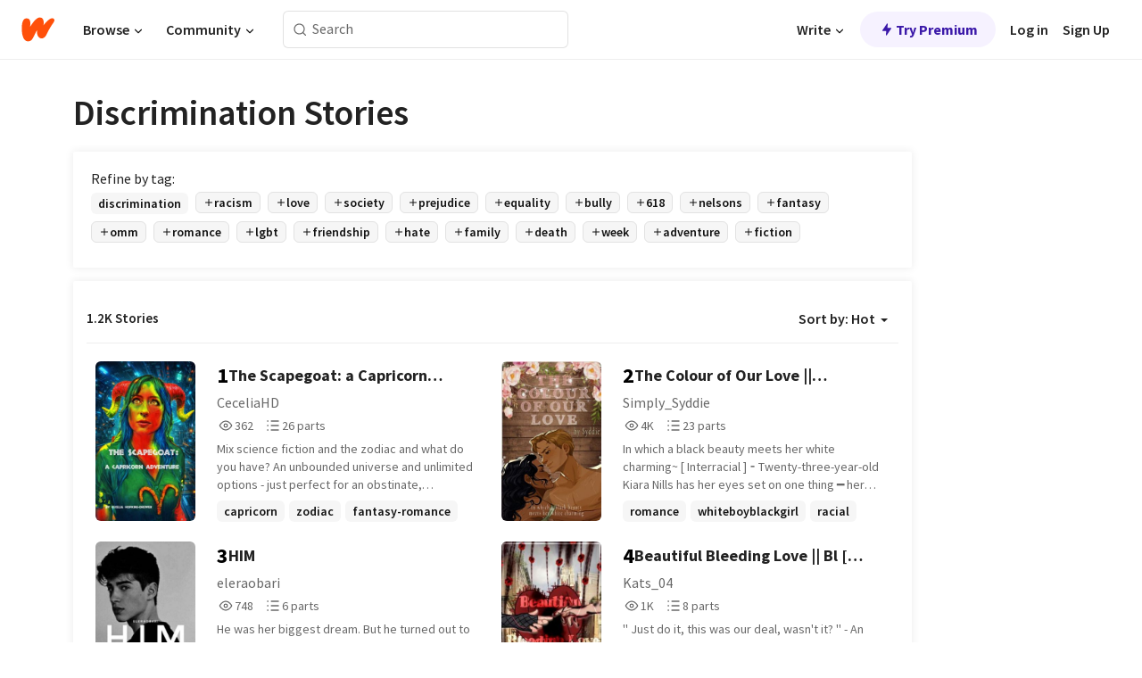

--- FILE ---
content_type: text/html; charset=utf-8
request_url: https://embed.wattpad.com/stories/discrimination
body_size: 36249
content:
<!DOCTYPE html><html lang="en-US" dir="ltr"><head><meta charSet="utf-8"/><meta name="viewport" content="width=device-width,initial-scale=1"/><meta name="description" content="Read the most popular discrimination stories on Wattpad, the world&#x27;s largest social storytelling platform."/><meta name="robots" content="index,follow"/><meta property="fb:pages" content="127093020051"/><meta property="og:title" content="Popular in discrimination"/><meta property="og:url" content="https://www.wattpad.com/stories/discrimination/hot"/><meta property="og:description" content="Read the most popular discrimination stories on Wattpad, the world&#x27;s largest social storytelling platform."/><meta property="og:site_name" content="Wattpad"/><title>Discrimination Stories - Wattpad</title><script type="application/ld+json">{"@context":"http://schema.org","@type":"ItemList","itemListElement":[{"@context":"http://schema.org","@type":"ListItem","name":"The Scapegoat: a Capricorn Adventure","description":"Mix science fiction and the zodiac and what do you have? An unbounded universe and unlimited options - just perfect for an obstinate, passionate Capricorn heroine. But what happens if people are prejudice against the character because she is different somehow? \n\nDiscrimination against people because of race, age, disability, religion or sexual preference is wrong. In this tale the star signs are used as metaphors for discrimination to show how meaningless and arbitrary prejudice is, and how it is based in ignorance.\n\nIf you have a moment, read the story and comment to tell me what you think!\n\nCover image by Photo by Ekaterina Novitskaya on Unsplash (https://unsplash.com/@catrionaobrian), effect added on Lunapic.","url":"https://www.wattpad.com/story/191684360-the-scapegoat-a-capricorn-adventure","position":1},{"@context":"http://schema.org","@type":"ListItem","name":"The Colour of Our Love || Interracial Love","description":"In which a black beauty meets her white charming~\n\n[ Interracial ]\n\n⁃\n\nTwenty-three-year-old Kiara Nills has her eyes set on one thing ━ her career. Passing a month since she's been working as the Mayor's executive assistant, she's proud of herself for keeping the job this long. A normal day at work leads her to meet a guy who she sees as a stranger in a place he shouldn't be. Only to find out he's the Mayor's son, Cole Parke. \n\n⁃\n\n⚠Warning⚠\n\nThere will be triggers including: \n\n-R@pe \n-R@cist remarks\n-Su!c!dal thoughts\n-Emotional trauma\n-And possibly more\n\n⁃\n\nNote: The author of this book means no offense/disrespect to any race or ethnicity mentioned. The author is not against any culture. Please don't think the negative characters portray the author. Thank you!\n\n⁃\n\nCover by the wonderful: NattKuznetsov\n\n⁃\n\nPublished date: 27/6/2020\n\nRepublished date: 11/02/2022\n\n⁃\n#3 in DISCRIMINATION  - 1st/June/2022\n#5 in RACIST - 1st/June/2022","url":"https://www.wattpad.com/story/228098664-the-colour-of-our-love-interracial-love","position":2},{"@context":"http://schema.org","@type":"ListItem","name":"HIM","description":"He was her biggest dream.\n\n\nBut  he turned out to be her nightmare.","url":"https://www.wattpad.com/story/120853740-him","position":3},{"@context":"http://schema.org","@type":"ListItem","name":"Beautiful Bleeding Love || Bl [ 16/17+ ]","description":"'' Just do it, this was our deal, wasn't it? ''\n\n- An apocalyptic world, an infection that spread throughout the world almost wiping out humanity, infecting animals and humans in unimaginable ways. \n\n- In search of a cure, Zack finds himself alone in search of more people so they can help each other and find a way to end the infection.  \n\n- Frederick, an infected boy... or not so much, trying to survive death and his now infected self.\n\n- Both will find themselves in the situation where they need each other, will it be possible to form a friendship or something more? - \n\n📍Boy x Boy\n📍Unexpected love  \n\n📍WARNINGS 📍 \n• Violence: Any kind of violence, surviving to the Apocalypse, possible fights between some characters.\n•Deaths written in details \n•Mentions of and written cannibalism\n\n📌 Chapters of 800 - 1500 words","url":"https://www.wattpad.com/story/365126669-beautiful-bleeding-love-bl-16-17%2B","position":4},{"@context":"http://schema.org","@type":"ListItem","name":"Gender ~ sized ","description":"Back when i was in eight grade, a rumor about me being gay circulated, i could remember that day as if it was yesterday. \n\n Where every kid drew their desk away from me like i was some kind of disease. \n\n Where i was stuck in the middle roll isolated from everyone else. \n\n Where the teachers would steal glances at me while teaching. \n\n And where i'm always left to hang my head low like some criminal. \n\n All just because of my personality. All just because i'm not to man enough to be straight, because i prefers books than sports, because of having a squeaky voice, and because of the way i sway my body. Everyone looked at me like i was an... abomination.\n\n But above every other thing, i feared what grandma thinks, afraid of how she see me... an abomination.\n\n No. To my surprise, she ignored everything other thing, looking me straight into my eyes.  &quot;No matter what you're, or who you're, i would always love you. And if one day the world's turn it's back at you, i promise, i would always be here for you.&quot; \n\n That was what she said that day, and when i stared into her gaze, all i could see was genuine sincerity in them. \n\n But the next day, i was the one clutching the frame of the person that promised to always be with me.\n\n\n\nQuick note: a chapters will be published every Thursday till the end. Thanks for reading. Enjoy!🥰","url":"https://www.wattpad.com/story/406008938-gender-%7E-sized","position":5},{"@context":"http://schema.org","@type":"ListItem","name":"A better life...","description":"Their story had been bittersweet at best, toxic at worse. Filled with fights, yells, threats, promises, pain, longing and so many regrets. It ended before it even began... Left with nothing but bruised and beaten bodies to tell the rest. A chance is all they want. A chance is all they wish. A chance to be the pillar of strength the other needs. A chance to live with no regrets. A chance to have a better life. Most importantly, a chance to fall inlove with the other once more...\n\nOr...\n\nAnother reincarnation fanfic starring once again Naruto and Sasuke in the BNHA Universe.","url":"https://www.wattpad.com/story/239469359-a-better-life","position":6},{"@context":"http://schema.org","@type":"ListItem","name":"past the mountain, towards the surface [undertale]","description":"It had been a lot of stuggling and fighting [and resetting] but they had finally made it. now a new life awaits them upon this unexplored world of humans and monsters alike; The Surface.\n\nstory is based partially in canon and headcanons and there will be fluff and angst of course! Tbh angst will mostly be around sans since in fanon hes the best for angst and mystery but i will try to fit everyone in! Frisk is the main character and the plot revolves around them, their family on the surface and the return of a reset button. updates are whenever I feel like it, enjoy!\n\n[None of the art belongs to me in any way. I just pulled it off of Pinterest]","url":"https://www.wattpad.com/story/305122256-past-the-mountain-towards-the-surface-undertale","position":7},{"@context":"http://schema.org","@type":"ListItem","name":"Why are the protagonist gong and shou fighting because of me?","description":"⭐\n\nTitle : Why are the protagonist gong and shou fighting because of me?\n\nAuthor : Tian Huafang\n\n\n_.__.__._\n\nDescription : \n\nTang Bai was born in a wealthy family. His body was soft and slender and he loved to act spoiled. His family searched far and wide to find him a handsome and rich prospective fiance. However, the prospective fiance liked independent and strong omegas and was very resistant to this business marriage.\n\nOne day, Tang Bai's brain short circuited, causing him to believe that he lived in a book. He was a cannon fodder shou, and his prospective fiance was the protagonist gong. The protagonist shou, Xie Rucheng, was a strong, independent omega of the new era who pretended to be an alpha. In the future, he would become a marshal and the light of the omegas.\n\nNo wonder the love filled bento that he worked super hard to make was rejected by his prospective fiance who didn't even look at it. Tang Bai's reddened as he turned around. He saw that Xie Rucheng was eating the horrible tasting training meal. How could the future light of the omegas eat this kind of devil's cruise that was fed to the pig's?","url":"https://www.wattpad.com/story/406108962-why-are-the-protagonist-gong-and-shou-fighting","position":8},{"@context":"http://schema.org","@type":"ListItem","name":"Color","description":"The Wattys 2018 Shortlist\n1st Place Wattpad's The Historical Award 2019\n\nDuring World War I, a black baseball player gets a second chance to play ball on an all-white steel mill baseball team, an action that shocks and divides an entire town.\n\nTargeted by opponents, his own team, and a ruthless gang, Henry Louis finds himself facing levels of anger and racism that threaten both his baseball career and his life.\n\nWhen Henry meets Sarah, a free-spirited girl with the dream of becoming a great writer, things get even more complicated as they fall in love.\n\nSarah ignites Henry's heart to keep fighting for his right play the game he loves. But by refusing to back down, Henry will pay the greatest price.\n\nAnd in his suffering, Henry Louis will unite a town torn apart by prejudice and war ... not because of the color of his skin but because of the color of his dreams.","url":"https://www.wattpad.com/story/134392039-color","position":9},{"@context":"http://schema.org","@type":"ListItem","name":"My life as a Jamaican Teen🇯🇲.","description":"A Jamaican teen who went through alot of problems with her boy bestfriend because of the persons in her community.","url":"https://www.wattpad.com/story/273969058-my-life-as-a-jamaican-teen%F0%9F%87%AF%F0%9F%87%B2","position":10},{"@context":"http://schema.org","@type":"ListItem","name":"LIES. || j.hs","description":"&quot;im not always the happy, little, ball of sunshine....&quot;","url":"https://www.wattpad.com/story/190580150-lies-j-hs","position":11},{"@context":"http://schema.org","@type":"ListItem","name":"The War ","description":"A war had erupted against the undead. People are tasked to join together without second thought to fight against the new threat.","url":"https://www.wattpad.com/story/227388158-the-war","position":12},{"@context":"http://schema.org","@type":"ListItem","name":"The Difference","description":"Welcome to the world of Aisha Medhi, your not-so-perfect, seventeen-year-old.\n  \n  Aisha's got only a few choices, and too many dreams. But who doesn't?\n  \n  Things get messed up when Aisha has to move to a new city in a new state, practically on the other side of the country. Out of options, she is forced to abandon her friends and all the dearest places of her hometown.\n  \n  With two new neighbors who seem to lure every possible problem their way and a way-too-straightforward best friend in the new place, will Aisha be able to make an impact?\n  \n  Will she be the difference?\n  \n  _______\n  \n  Started on: 1.12.2020\n  Finished on:\n  \n  _______\n  \n  Cover and Aesthetics by @arhana12","url":"https://www.wattpad.com/story/249778442-the-difference","position":13},{"@context":"http://schema.org","@type":"ListItem","name":"BITE, caged (furry origin story) COMPLEATE!!!","description":"(SFW) Jude wakes up one morning, shocked to find he's been, cursed, transformed into a monster, Half man half beast. Is he to be faced with bulling, people contently looking down on him, or will he rise above them and find a common family of comrades. Is he cursed ... or is he gifted?","url":"https://www.wattpad.com/story/157344233-bite-caged-furry-origin-story-compleate","position":14},{"@context":"http://schema.org","@type":"ListItem","name":"The Story of Anne Marie Boronko's Discrimination [COMPLETE]","description":"&quot;Your people killed my son!&quot;\n&quot;Our people served JUSTICE.&quot; \n&quot;He was innocent!&quot;\n&quot;No one is innocent, especially your kind!&quot;.\n&quot;He was only a child!&quot;\n&quot;The younger the child, the  easier it is to get away with a crime!&quot;\nIn this harsh world of racism, prejudice and discrimination, can Anne Boronko survive?","url":"https://www.wattpad.com/story/181747948-the-story-of-anne-marie-boronko%27s-discrimination","position":15},{"@context":"http://schema.org","@type":"ListItem","name":"Life will change one day","description":"it's a inspirational story when life hits you hard.","url":"https://www.wattpad.com/story/295001558-life-will-change-one-day","position":16},{"@context":"http://schema.org","@type":"ListItem","name":"uncontrollable feeling (anklets)","description":"Hey loveliess🌼\n\nEnglish is not my first language so sorry for my mistakes 🙏 show your love this is my First book .\nStory contains mature content🔞 read on your risk btw risk lena banta hai , wo ishq hi kya jisme risk na ho.\n\n\n---------------------------------------❤---------------------------------------\nvihan oberoi- heartless,cold,ruthless,emotionless ceo who is himself as a emporer of whole corporate world fell in love with his rival and ended as tied on headboard of bed and being beated by his wife with his own belt and screaming&quot;wifey forgive me i'll never forgot this lesson please stop rishu baby I'll never touch your makeup from now onwards it was just a mistake.&quot;\n                                        🌼❤🌼\nrishika singhaniya-carried a personality like coconut hard from outside and soft from inside.she hates her parents as they discriminate her with her own brother(so called tucche log)she left her own house at age of 17 & completed her studies by teaching students and commenced her own company at age of 21 and married her rival because he is the one who help her to take revenge from her family as he is her parents business partner . &quot; thank you vihuu for these pretty anklets btw why are u gifting me these anklets any specific reason?&quot;\n----------------------------------------❤--------------------------------------\nLets start our journey together with fire couple #rishan(rishika❤vihan)\n\n© reserved copyright","url":"https://www.wattpad.com/story/365538409-uncontrollable-feeling-anklets","position":17},{"@context":"http://schema.org","@type":"ListItem","name":"The Child Born by the Stars","description":"The Great Soothsayer Nefertiti predicted the arrival of a child blessed with the protection, values and brilliance of the Big Dipper, destined to guide humanity in its fight against the Umbras, beings of darkness that threaten to consume the world. However, his appearance would not only mark a milestone in this battle, but would also unleash a radical change in society. With their arrival, the ancient divisions between humans and demi-humans would begin to crack, and the discrimination that had long oppressed demi-humans would face an inevitable decline. The boy would be a beacon of hope in the midst of adversity, his light destined to illuminate both the path to peace and equality. However, this change would not be immediate; its existence would be the first step in a long fight against the prejudices that still persist in the shadows of the world.","url":"https://www.wattpad.com/story/376591841-the-child-born-by-the-stars","position":18},{"@context":"http://schema.org","@type":"ListItem","name":"An Ode to The Joy Chord ","description":"How I would have written the Trollstopia episode &quot;The Joy Chord.&quot;\n\nDante Crescendo needed a lesson in humility, DreamWorks went about tackling that issue in perhaps the most ridiculous and insincere way possible.\n\nThe take away should not have been &quot;Sauce!&quot;\n\nI wanted to fix it.\n\nThis is my attempt. 🤟🏻","url":"https://www.wattpad.com/story/367495595-an-ode-to-the-joy-chord","position":19}],"numberOfItems":1200,"description":"The Top 1000: Best discrimination Stories","mainEntityOfPage":{"@type":"CollectionPage","@id":"https://www.wattpad.com/stories/discrimination/hot"},"name":"Popular in discrimination","url":"https://www.wattpad.com/stories/discrimination/hot","itemListOrder":"Ascending","disambiguatingDescription":"Read the most popular discrimination stories on Wattpad, the world's largest social storytelling platform."}</script><link rel="stylesheet" href="/wp-web-assets/build/css-bundle-5WGKOPLM.css"/><link rel="preload" as="font" href="/wp-web-assets/fonts/Source_Sans_Pro/SourceSansPro-Regular.ttf" crossorigin="anonymous"/><link rel="preload" as="font" href="/wp-web-assets/fonts/Source_Sans_Pro/SourceSansPro-SemiBold.ttf" crossorigin="anonymous"/><link rel="stylesheet" href="/wp-web-assets/build/_assets/fonts-XNHMJ6ZM.css"/><link rel="stylesheet" href="/wp-web-assets/build/_assets/tokens-2GVK43A7.css"/><link rel="stylesheet" href="/wp-web-assets/build/_assets/main-PXKQW5MQ.css"/><link rel="stylesheet" href="/wp-web-assets/build/_assets/react-tooltip-HIHMAPNF.css"/><link rel="stylesheet" href="/wp-web-assets/build/_assets/splide.min-AQNS3YPQ.css"/><script type="text/javascript">window.dataLayer=[];</script><script>window.wattpad={"userCountryCode":"US","testGroups":{"SPECIAL_AD_EXEMPT":false,"USE_IMAGE_MOD":false,"GDPR_ADS_EXPERIENCE":false,"USE_33ACROSS":false,"EXCLUDE_PREBID_PARTNERS":false,"DELAY_ADS":false,"PREBID_BETA":false,"USE_KEVEL":true,"USE_AFP":false,"ADS_IN_WATTPAD_ORIGINALS":true,"IS_IN_MATURE_GATING":false,"IS_SERIES_REDESIGN":true,"IS_FREE_ORIGINALS_EXPERIMENT":true,"IS_WATTYS_SHORTLIST":false,"IS_WRITER_STORY_NEW_MIGRATION":false,"USE_ADS_ELIGIBILITY":true,"IS_PROMOTED_READING_LIST":true,"IS_NEW_UPDATES_PAGE":false,"IS_IN_CHECK_ADS_READINESS":false,"IS_SOCIAL_FEED":false,"IS_STORY_PAGE_REDESIGN":false},"currentUser":null,"deviceType":"desktop","revision":"b4f025251edf7c72896d1218543e0a7feb46a5b5","categoryList":{"0":"genre-uncategorized","1":"genre-teen-fiction","2":"genre-poetry","3":"genre-fantasy","4":"genre-romance","5":"genre-science-fiction","6":"genre-fanfiction","7":"genre-humor","8":"genre-mystery-thriller","9":"genre-horror","10":"genre-classics","11":"genre-adventure","12":"genre-paranormal","13":"genre-spiritual","14":"genre-action","16":"genre-non-fiction","17":"genre-short-stories","18":"genre-vampire","19":"genre-random","21":"genre-general-fiction","22":"genre-werewolf","23":"genre-historical-fiction","24":"genre-chick-lit"},"isWpWeb":true,"afpConfig":{"hostAccountId":"pub-9506570645588245"},"canvaApiKey":"gpJZaH8RjnukEBMR5tYrmnsY"}</script><script src="https://accounts.google.com/gsi/client" async="" defer=""></script></head><body class="theme-6"><noscript><iframe src="//www.googletagmanager.com/ns.html?id=GTM-WD9JLB" height="0" width="0" style="display:none;visibility:hidden" title="Needed for jsx-Ally complaint" aria-hidden="true"></iframe></noscript><div id="g_id_onload" data-client_id="819350800788-s42oc45ge5shd8hkimbj2broh7l6j7h6.apps.googleusercontent.com" data-login_uri="https://www.wattpad.com/auth/google-auth?nextUrl=%2Fstories%2Fdiscrimination" data-is_one_tap="true" data-cancel_on_tap_outside="false" data-use_fedcm_for_prompt="true"></div><div><header class="_07XRA oUExN"><nav class="gMmKF"><ul class="sGq-H"><li class="Gzeg3"><a class="zIi3k" href="https://www.wattpad.com" title="Wattpad Home" aria-label="Home"><img class="At9TR" src="/wp-web-assets/images/wattpad-logo.svg" alt="Wattpad Logo" data-testid="wp-logo-orange"/></a></li><li class="NkmE9 jDGZF"><div id="discover-dropdown" class="avnzx false KE7WT" data-testid="discover-dropdown"><button class="DMdhq OCdPW">Browse<img class="S1mMa" src="/wp-web-assets/images/wp-chevron-down.svg" alt="" data-testid="wp_chevron_down"/></button></div></li><li class="NkmE9"><div id="community-dropdown" class="avnzx false KE7WT" data-testid="community-dropdown"><button class="DMdhq OCdPW">Community<img class="S1mMa" src="/wp-web-assets/images/wp-chevron-down.svg" alt="" data-testid="wp_chevron_down"/></button></div></li></ul></nav><div class="lXfdp gMmKF"><div class="wDLq1"><form class="VOZUu" action="/getmobile" method="post" role="search" name="search"><button class="_8r2SK U-dRJ" type="submit" aria-label="Search"><svg xmlns="http://www.w3.org/2000/svg" width="15" height="15" viewBox="0 0 15 15" fill="none"><path fill-rule="evenodd" clip-rule="evenodd" d="M1.5999 6.49844C1.5999 3.79224 3.79371 1.59844 6.4999 1.59844C9.2061 1.59844 11.3999 3.79224 11.3999 6.49844C11.3999 9.20463 9.2061 11.3984 6.4999 11.3984C3.79371 11.3984 1.5999 9.20463 1.5999 6.49844ZM6.4999 0.398438C3.13097 0.398438 0.399902 3.1295 0.399902 6.49844C0.399902 9.86737 3.13097 12.5984 6.4999 12.5984C7.99441 12.5984 9.36338 12.061 10.4241 11.1688C10.4515 11.2618 10.5019 11.3494 10.5752 11.4227L13.0501 13.8976C13.2844 14.1319 13.6643 14.1319 13.8986 13.8976C14.133 13.6633 14.133 13.2834 13.8986 13.0491L11.4238 10.5742C11.3504 10.5008 11.2629 10.4505 11.1699 10.423C12.0623 9.36227 12.5999 7.99313 12.5999 6.49844C12.5999 3.1295 9.86884 0.398438 6.4999 0.398438Z" fill="#121212" fill-opacity="0.64"></path></svg></button><input class="_6Hiiv" type="text" placeholder="Search" name="query" autoComplete="off"/></form></div></div><div class="ZFD-B gMmKF"><ul class="sGq-H"><li class="NkmE9 oAArJ"><div id="writer-opportunities-dropdown" class="avnzx false KE7WT" data-testid="writer-opportunities-dropdown"><button class="DMdhq OCdPW">Write<img class="S1mMa" src="/wp-web-assets/images/wp-chevron-down.svg" alt="" data-testid="wp_chevron_down"/></button></div></li><li class="oAArJ"><button class="_5FXgC"><span class="ahwLl"><svg xmlns="http://www.w3.org/2000/svg" width="20" height="20" viewBox="0 0 20 20" fill="none"><path d="M9.38562 11.778L8.95363 16.0545C8.89557 16.6292 9.64434 16.8996 9.96699 16.4205L14.9043 9.08896C15.1528 8.72003 14.8884 8.2233 14.4436 8.2233H10.6144L11.0464 3.94683C11.1044 3.37214 10.3557 3.10166 10.033 3.58077L5.09567 10.9123C4.84721 11.2813 5.11159 11.778 5.55639 11.778H9.38562Z" fill="var(--ds-base-2-60)"></path></svg></span>Try Premium</button></li></ul><div class="YJeR-"><ul class="At9TR sGq-H"><li class="T7-fP NkmE9"><button class="Rer7C transparent-button iUT2X">Log in</button></li><li class="NkmE9"><button class="Rer7C transparent-button iUT2X">Sign Up</button></li></ul><a href="https://www.wattpad.com/login" rel="noopener noreferrer" class="ab56F"><button class="undefined "><svg width="16" height="16" viewBox="0 0 24 24" fill="none" stroke="#6f6f6f" stroke-width="2" aria-hidden="true" stroke-linecap="round" stroke-linejoin="round"><path d="M20 21v-2a4 4 0 0 0-4-4H8a4 4 0 0 0-4 4v2"></path><circle cx="12" cy="7" r="4"></circle></svg></button></a></div></div><nav data-testid="mobile-header" class="LGHtv"><div class="LMr2z"><a class="_6tefj" href="https://www.wattpad.com" aria-label="Home"><img class="zIi3k" width="32" height="25" src="/wp-web-assets/images/wattpad-logo.svg" alt="Wattpad Logo" data-testid="logo"/></a><a class="_6tefj" href="https://www.wattpad.com/search" data-testid="search" aria-label="Search"><img src="/wp-web-assets/images/wp-search.svg" alt=""/></a></div></nav></header></div><div class="_4eQHP"><div class="YWvSv"><div class="_8rIHD h9fFM"><h1>Discrimination Stories</h1></div><div><div class="q1nk0 wrsj0"><div class="BHKGM">Refine by tag:</div><div class="aVlTH wrsj0"><div class="yl-VP okGI7" data-testid="tag-carousel"><div class="no-text-decoration-on-focus no-text-decoration-on-hover XZbAz pill__pziVI light-variant__fymht default-size__BJ5Po default-accent__YcamO square-shape__V66Yy clickable__llABU gap-for-default-pill__d6nVx" href=""><span class="typography-label-small-semi">discrimination</span></div><div class="no-text-decoration-on-focus no-text-decoration-on-hover XZbAz pill__pziVI outlined-variant__W8rtc default-size__BJ5Po default-accent__YcamO square-shape__V66Yy clickable__llABU gap-for-default-pill__d6nVx" href=""><span class="icon__WYtJ8"><svg width="12" height="12" fill="none" xmlns="http://www.w3.org/2000/svg" viewBox="0 0 24 24" role="img" aria-labelledby="" aria-hidden="false"><title id="">WpAdd</title><path d="M11 11V5a1 1 0 1 1 2 0v6h6a1 1 0 1 1 0 2h-6v6a1 1 0 1 1-2 0v-6H5a1 1 0 1 1 0-2h6Z" fill="#121212"></path></svg></span><span class="typography-label-small-semi">racism</span></div><div class="no-text-decoration-on-focus no-text-decoration-on-hover XZbAz pill__pziVI outlined-variant__W8rtc default-size__BJ5Po default-accent__YcamO square-shape__V66Yy clickable__llABU gap-for-default-pill__d6nVx" href=""><span class="icon__WYtJ8"><svg width="12" height="12" fill="none" xmlns="http://www.w3.org/2000/svg" viewBox="0 0 24 24" role="img" aria-labelledby="" aria-hidden="false"><title id="">WpAdd</title><path d="M11 11V5a1 1 0 1 1 2 0v6h6a1 1 0 1 1 0 2h-6v6a1 1 0 1 1-2 0v-6H5a1 1 0 1 1 0-2h6Z" fill="#121212"></path></svg></span><span class="typography-label-small-semi">love</span></div><div class="no-text-decoration-on-focus no-text-decoration-on-hover XZbAz pill__pziVI outlined-variant__W8rtc default-size__BJ5Po default-accent__YcamO square-shape__V66Yy clickable__llABU gap-for-default-pill__d6nVx" href=""><span class="icon__WYtJ8"><svg width="12" height="12" fill="none" xmlns="http://www.w3.org/2000/svg" viewBox="0 0 24 24" role="img" aria-labelledby="" aria-hidden="false"><title id="">WpAdd</title><path d="M11 11V5a1 1 0 1 1 2 0v6h6a1 1 0 1 1 0 2h-6v6a1 1 0 1 1-2 0v-6H5a1 1 0 1 1 0-2h6Z" fill="#121212"></path></svg></span><span class="typography-label-small-semi">society</span></div><div class="no-text-decoration-on-focus no-text-decoration-on-hover XZbAz pill__pziVI outlined-variant__W8rtc default-size__BJ5Po default-accent__YcamO square-shape__V66Yy clickable__llABU gap-for-default-pill__d6nVx" href=""><span class="icon__WYtJ8"><svg width="12" height="12" fill="none" xmlns="http://www.w3.org/2000/svg" viewBox="0 0 24 24" role="img" aria-labelledby="" aria-hidden="false"><title id="">WpAdd</title><path d="M11 11V5a1 1 0 1 1 2 0v6h6a1 1 0 1 1 0 2h-6v6a1 1 0 1 1-2 0v-6H5a1 1 0 1 1 0-2h6Z" fill="#121212"></path></svg></span><span class="typography-label-small-semi">prejudice</span></div><div class="no-text-decoration-on-focus no-text-decoration-on-hover XZbAz pill__pziVI outlined-variant__W8rtc default-size__BJ5Po default-accent__YcamO square-shape__V66Yy clickable__llABU gap-for-default-pill__d6nVx" href=""><span class="icon__WYtJ8"><svg width="12" height="12" fill="none" xmlns="http://www.w3.org/2000/svg" viewBox="0 0 24 24" role="img" aria-labelledby="" aria-hidden="false"><title id="">WpAdd</title><path d="M11 11V5a1 1 0 1 1 2 0v6h6a1 1 0 1 1 0 2h-6v6a1 1 0 1 1-2 0v-6H5a1 1 0 1 1 0-2h6Z" fill="#121212"></path></svg></span><span class="typography-label-small-semi">equality</span></div><div class="no-text-decoration-on-focus no-text-decoration-on-hover XZbAz pill__pziVI outlined-variant__W8rtc default-size__BJ5Po default-accent__YcamO square-shape__V66Yy clickable__llABU gap-for-default-pill__d6nVx" href=""><span class="icon__WYtJ8"><svg width="12" height="12" fill="none" xmlns="http://www.w3.org/2000/svg" viewBox="0 0 24 24" role="img" aria-labelledby="" aria-hidden="false"><title id="">WpAdd</title><path d="M11 11V5a1 1 0 1 1 2 0v6h6a1 1 0 1 1 0 2h-6v6a1 1 0 1 1-2 0v-6H5a1 1 0 1 1 0-2h6Z" fill="#121212"></path></svg></span><span class="typography-label-small-semi">bully</span></div><div class="no-text-decoration-on-focus no-text-decoration-on-hover XZbAz pill__pziVI outlined-variant__W8rtc default-size__BJ5Po default-accent__YcamO square-shape__V66Yy clickable__llABU gap-for-default-pill__d6nVx" href=""><span class="icon__WYtJ8"><svg width="12" height="12" fill="none" xmlns="http://www.w3.org/2000/svg" viewBox="0 0 24 24" role="img" aria-labelledby="" aria-hidden="false"><title id="">WpAdd</title><path d="M11 11V5a1 1 0 1 1 2 0v6h6a1 1 0 1 1 0 2h-6v6a1 1 0 1 1-2 0v-6H5a1 1 0 1 1 0-2h6Z" fill="#121212"></path></svg></span><span class="typography-label-small-semi">618</span></div><div class="no-text-decoration-on-focus no-text-decoration-on-hover XZbAz pill__pziVI outlined-variant__W8rtc default-size__BJ5Po default-accent__YcamO square-shape__V66Yy clickable__llABU gap-for-default-pill__d6nVx" href=""><span class="icon__WYtJ8"><svg width="12" height="12" fill="none" xmlns="http://www.w3.org/2000/svg" viewBox="0 0 24 24" role="img" aria-labelledby="" aria-hidden="false"><title id="">WpAdd</title><path d="M11 11V5a1 1 0 1 1 2 0v6h6a1 1 0 1 1 0 2h-6v6a1 1 0 1 1-2 0v-6H5a1 1 0 1 1 0-2h6Z" fill="#121212"></path></svg></span><span class="typography-label-small-semi">nelsons</span></div><div class="no-text-decoration-on-focus no-text-decoration-on-hover XZbAz pill__pziVI outlined-variant__W8rtc default-size__BJ5Po default-accent__YcamO square-shape__V66Yy clickable__llABU gap-for-default-pill__d6nVx" href=""><span class="icon__WYtJ8"><svg width="12" height="12" fill="none" xmlns="http://www.w3.org/2000/svg" viewBox="0 0 24 24" role="img" aria-labelledby="" aria-hidden="false"><title id="">WpAdd</title><path d="M11 11V5a1 1 0 1 1 2 0v6h6a1 1 0 1 1 0 2h-6v6a1 1 0 1 1-2 0v-6H5a1 1 0 1 1 0-2h6Z" fill="#121212"></path></svg></span><span class="typography-label-small-semi">fantasy</span></div><div class="no-text-decoration-on-focus no-text-decoration-on-hover XZbAz pill__pziVI outlined-variant__W8rtc default-size__BJ5Po default-accent__YcamO square-shape__V66Yy clickable__llABU gap-for-default-pill__d6nVx" href=""><span class="icon__WYtJ8"><svg width="12" height="12" fill="none" xmlns="http://www.w3.org/2000/svg" viewBox="0 0 24 24" role="img" aria-labelledby="" aria-hidden="false"><title id="">WpAdd</title><path d="M11 11V5a1 1 0 1 1 2 0v6h6a1 1 0 1 1 0 2h-6v6a1 1 0 1 1-2 0v-6H5a1 1 0 1 1 0-2h6Z" fill="#121212"></path></svg></span><span class="typography-label-small-semi">omm</span></div><div class="no-text-decoration-on-focus no-text-decoration-on-hover XZbAz pill__pziVI outlined-variant__W8rtc default-size__BJ5Po default-accent__YcamO square-shape__V66Yy clickable__llABU gap-for-default-pill__d6nVx" href=""><span class="icon__WYtJ8"><svg width="12" height="12" fill="none" xmlns="http://www.w3.org/2000/svg" viewBox="0 0 24 24" role="img" aria-labelledby="" aria-hidden="false"><title id="">WpAdd</title><path d="M11 11V5a1 1 0 1 1 2 0v6h6a1 1 0 1 1 0 2h-6v6a1 1 0 1 1-2 0v-6H5a1 1 0 1 1 0-2h6Z" fill="#121212"></path></svg></span><span class="typography-label-small-semi">romance</span></div><div class="no-text-decoration-on-focus no-text-decoration-on-hover XZbAz pill__pziVI outlined-variant__W8rtc default-size__BJ5Po default-accent__YcamO square-shape__V66Yy clickable__llABU gap-for-default-pill__d6nVx" href=""><span class="icon__WYtJ8"><svg width="12" height="12" fill="none" xmlns="http://www.w3.org/2000/svg" viewBox="0 0 24 24" role="img" aria-labelledby="" aria-hidden="false"><title id="">WpAdd</title><path d="M11 11V5a1 1 0 1 1 2 0v6h6a1 1 0 1 1 0 2h-6v6a1 1 0 1 1-2 0v-6H5a1 1 0 1 1 0-2h6Z" fill="#121212"></path></svg></span><span class="typography-label-small-semi">lgbt</span></div><div class="no-text-decoration-on-focus no-text-decoration-on-hover XZbAz pill__pziVI outlined-variant__W8rtc default-size__BJ5Po default-accent__YcamO square-shape__V66Yy clickable__llABU gap-for-default-pill__d6nVx" href=""><span class="icon__WYtJ8"><svg width="12" height="12" fill="none" xmlns="http://www.w3.org/2000/svg" viewBox="0 0 24 24" role="img" aria-labelledby="" aria-hidden="false"><title id="">WpAdd</title><path d="M11 11V5a1 1 0 1 1 2 0v6h6a1 1 0 1 1 0 2h-6v6a1 1 0 1 1-2 0v-6H5a1 1 0 1 1 0-2h6Z" fill="#121212"></path></svg></span><span class="typography-label-small-semi">friendship</span></div><div class="no-text-decoration-on-focus no-text-decoration-on-hover XZbAz pill__pziVI outlined-variant__W8rtc default-size__BJ5Po default-accent__YcamO square-shape__V66Yy clickable__llABU gap-for-default-pill__d6nVx" href=""><span class="icon__WYtJ8"><svg width="12" height="12" fill="none" xmlns="http://www.w3.org/2000/svg" viewBox="0 0 24 24" role="img" aria-labelledby="" aria-hidden="false"><title id="">WpAdd</title><path d="M11 11V5a1 1 0 1 1 2 0v6h6a1 1 0 1 1 0 2h-6v6a1 1 0 1 1-2 0v-6H5a1 1 0 1 1 0-2h6Z" fill="#121212"></path></svg></span><span class="typography-label-small-semi">hate</span></div><div class="no-text-decoration-on-focus no-text-decoration-on-hover XZbAz pill__pziVI outlined-variant__W8rtc default-size__BJ5Po default-accent__YcamO square-shape__V66Yy clickable__llABU gap-for-default-pill__d6nVx" href=""><span class="icon__WYtJ8"><svg width="12" height="12" fill="none" xmlns="http://www.w3.org/2000/svg" viewBox="0 0 24 24" role="img" aria-labelledby="" aria-hidden="false"><title id="">WpAdd</title><path d="M11 11V5a1 1 0 1 1 2 0v6h6a1 1 0 1 1 0 2h-6v6a1 1 0 1 1-2 0v-6H5a1 1 0 1 1 0-2h6Z" fill="#121212"></path></svg></span><span class="typography-label-small-semi">family</span></div><div class="no-text-decoration-on-focus no-text-decoration-on-hover XZbAz pill__pziVI outlined-variant__W8rtc default-size__BJ5Po default-accent__YcamO square-shape__V66Yy clickable__llABU gap-for-default-pill__d6nVx" href=""><span class="icon__WYtJ8"><svg width="12" height="12" fill="none" xmlns="http://www.w3.org/2000/svg" viewBox="0 0 24 24" role="img" aria-labelledby="" aria-hidden="false"><title id="">WpAdd</title><path d="M11 11V5a1 1 0 1 1 2 0v6h6a1 1 0 1 1 0 2h-6v6a1 1 0 1 1-2 0v-6H5a1 1 0 1 1 0-2h6Z" fill="#121212"></path></svg></span><span class="typography-label-small-semi">death</span></div><div class="no-text-decoration-on-focus no-text-decoration-on-hover XZbAz pill__pziVI outlined-variant__W8rtc default-size__BJ5Po default-accent__YcamO square-shape__V66Yy clickable__llABU gap-for-default-pill__d6nVx" href=""><span class="icon__WYtJ8"><svg width="12" height="12" fill="none" xmlns="http://www.w3.org/2000/svg" viewBox="0 0 24 24" role="img" aria-labelledby="" aria-hidden="false"><title id="">WpAdd</title><path d="M11 11V5a1 1 0 1 1 2 0v6h6a1 1 0 1 1 0 2h-6v6a1 1 0 1 1-2 0v-6H5a1 1 0 1 1 0-2h6Z" fill="#121212"></path></svg></span><span class="typography-label-small-semi">week</span></div><div class="no-text-decoration-on-focus no-text-decoration-on-hover XZbAz pill__pziVI outlined-variant__W8rtc default-size__BJ5Po default-accent__YcamO square-shape__V66Yy clickable__llABU gap-for-default-pill__d6nVx" href=""><span class="icon__WYtJ8"><svg width="12" height="12" fill="none" xmlns="http://www.w3.org/2000/svg" viewBox="0 0 24 24" role="img" aria-labelledby="" aria-hidden="false"><title id="">WpAdd</title><path d="M11 11V5a1 1 0 1 1 2 0v6h6a1 1 0 1 1 0 2h-6v6a1 1 0 1 1-2 0v-6H5a1 1 0 1 1 0-2h6Z" fill="#121212"></path></svg></span><span class="typography-label-small-semi">adventure</span></div><div class="no-text-decoration-on-focus no-text-decoration-on-hover XZbAz pill__pziVI outlined-variant__W8rtc default-size__BJ5Po default-accent__YcamO square-shape__V66Yy clickable__llABU gap-for-default-pill__d6nVx" href=""><span class="icon__WYtJ8"><svg width="12" height="12" fill="none" xmlns="http://www.w3.org/2000/svg" viewBox="0 0 24 24" role="img" aria-labelledby="" aria-hidden="false"><title id="">WpAdd</title><path d="M11 11V5a1 1 0 1 1 2 0v6h6a1 1 0 1 1 0 2h-6v6a1 1 0 1 1-2 0v-6H5a1 1 0 1 1 0-2h6Z" fill="#121212"></path></svg></span><span class="typography-label-small-semi">fiction</span></div></div></div></div><div><div class="CEEJt Kn30N"><div class="yl-VP okGI7" data-testid="tag-carousel"><div class="no-text-decoration-on-focus no-text-decoration-on-hover XZbAz pill__pziVI light-variant__fymht default-size__BJ5Po default-accent__YcamO square-shape__V66Yy clickable__llABU gap-for-default-pill__d6nVx" href=""><span class="typography-label-small-semi">discrimination</span></div><div class="no-text-decoration-on-focus no-text-decoration-on-hover XZbAz pill__pziVI outlined-variant__W8rtc default-size__BJ5Po default-accent__YcamO square-shape__V66Yy clickable__llABU gap-for-default-pill__d6nVx" href=""><span class="icon__WYtJ8"><svg width="12" height="12" fill="none" xmlns="http://www.w3.org/2000/svg" viewBox="0 0 24 24" role="img" aria-labelledby="" aria-hidden="false"><title id="">WpAdd</title><path d="M11 11V5a1 1 0 1 1 2 0v6h6a1 1 0 1 1 0 2h-6v6a1 1 0 1 1-2 0v-6H5a1 1 0 1 1 0-2h6Z" fill="#121212"></path></svg></span><span class="typography-label-small-semi">racism</span></div><div class="no-text-decoration-on-focus no-text-decoration-on-hover XZbAz pill__pziVI outlined-variant__W8rtc default-size__BJ5Po default-accent__YcamO square-shape__V66Yy clickable__llABU gap-for-default-pill__d6nVx" href=""><span class="icon__WYtJ8"><svg width="12" height="12" fill="none" xmlns="http://www.w3.org/2000/svg" viewBox="0 0 24 24" role="img" aria-labelledby="" aria-hidden="false"><title id="">WpAdd</title><path d="M11 11V5a1 1 0 1 1 2 0v6h6a1 1 0 1 1 0 2h-6v6a1 1 0 1 1-2 0v-6H5a1 1 0 1 1 0-2h6Z" fill="#121212"></path></svg></span><span class="typography-label-small-semi">love</span></div><div class="no-text-decoration-on-focus no-text-decoration-on-hover XZbAz pill__pziVI outlined-variant__W8rtc default-size__BJ5Po default-accent__YcamO square-shape__V66Yy clickable__llABU gap-for-default-pill__d6nVx" href=""><span class="icon__WYtJ8"><svg width="12" height="12" fill="none" xmlns="http://www.w3.org/2000/svg" viewBox="0 0 24 24" role="img" aria-labelledby="" aria-hidden="false"><title id="">WpAdd</title><path d="M11 11V5a1 1 0 1 1 2 0v6h6a1 1 0 1 1 0 2h-6v6a1 1 0 1 1-2 0v-6H5a1 1 0 1 1 0-2h6Z" fill="#121212"></path></svg></span><span class="typography-label-small-semi">society</span></div><div class="no-text-decoration-on-focus no-text-decoration-on-hover XZbAz pill__pziVI outlined-variant__W8rtc default-size__BJ5Po default-accent__YcamO square-shape__V66Yy clickable__llABU gap-for-default-pill__d6nVx" href=""><span class="icon__WYtJ8"><svg width="12" height="12" fill="none" xmlns="http://www.w3.org/2000/svg" viewBox="0 0 24 24" role="img" aria-labelledby="" aria-hidden="false"><title id="">WpAdd</title><path d="M11 11V5a1 1 0 1 1 2 0v6h6a1 1 0 1 1 0 2h-6v6a1 1 0 1 1-2 0v-6H5a1 1 0 1 1 0-2h6Z" fill="#121212"></path></svg></span><span class="typography-label-small-semi">prejudice</span></div><div class="no-text-decoration-on-focus no-text-decoration-on-hover XZbAz pill__pziVI outlined-variant__W8rtc default-size__BJ5Po default-accent__YcamO square-shape__V66Yy clickable__llABU gap-for-default-pill__d6nVx" href=""><span class="icon__WYtJ8"><svg width="12" height="12" fill="none" xmlns="http://www.w3.org/2000/svg" viewBox="0 0 24 24" role="img" aria-labelledby="" aria-hidden="false"><title id="">WpAdd</title><path d="M11 11V5a1 1 0 1 1 2 0v6h6a1 1 0 1 1 0 2h-6v6a1 1 0 1 1-2 0v-6H5a1 1 0 1 1 0-2h6Z" fill="#121212"></path></svg></span><span class="typography-label-small-semi">equality</span></div><div class="no-text-decoration-on-focus no-text-decoration-on-hover XZbAz pill__pziVI outlined-variant__W8rtc default-size__BJ5Po default-accent__YcamO square-shape__V66Yy clickable__llABU gap-for-default-pill__d6nVx" href=""><span class="icon__WYtJ8"><svg width="12" height="12" fill="none" xmlns="http://www.w3.org/2000/svg" viewBox="0 0 24 24" role="img" aria-labelledby="" aria-hidden="false"><title id="">WpAdd</title><path d="M11 11V5a1 1 0 1 1 2 0v6h6a1 1 0 1 1 0 2h-6v6a1 1 0 1 1-2 0v-6H5a1 1 0 1 1 0-2h6Z" fill="#121212"></path></svg></span><span class="typography-label-small-semi">bully</span></div><div class="no-text-decoration-on-focus no-text-decoration-on-hover XZbAz pill__pziVI outlined-variant__W8rtc default-size__BJ5Po default-accent__YcamO square-shape__V66Yy clickable__llABU gap-for-default-pill__d6nVx" href=""><span class="icon__WYtJ8"><svg width="12" height="12" fill="none" xmlns="http://www.w3.org/2000/svg" viewBox="0 0 24 24" role="img" aria-labelledby="" aria-hidden="false"><title id="">WpAdd</title><path d="M11 11V5a1 1 0 1 1 2 0v6h6a1 1 0 1 1 0 2h-6v6a1 1 0 1 1-2 0v-6H5a1 1 0 1 1 0-2h6Z" fill="#121212"></path></svg></span><span class="typography-label-small-semi">618</span></div><div class="no-text-decoration-on-focus no-text-decoration-on-hover XZbAz pill__pziVI outlined-variant__W8rtc default-size__BJ5Po default-accent__YcamO square-shape__V66Yy clickable__llABU gap-for-default-pill__d6nVx" href=""><span class="icon__WYtJ8"><svg width="12" height="12" fill="none" xmlns="http://www.w3.org/2000/svg" viewBox="0 0 24 24" role="img" aria-labelledby="" aria-hidden="false"><title id="">WpAdd</title><path d="M11 11V5a1 1 0 1 1 2 0v6h6a1 1 0 1 1 0 2h-6v6a1 1 0 1 1-2 0v-6H5a1 1 0 1 1 0-2h6Z" fill="#121212"></path></svg></span><span class="typography-label-small-semi">nelsons</span></div><div class="no-text-decoration-on-focus no-text-decoration-on-hover XZbAz pill__pziVI outlined-variant__W8rtc default-size__BJ5Po default-accent__YcamO square-shape__V66Yy clickable__llABU gap-for-default-pill__d6nVx" href=""><span class="icon__WYtJ8"><svg width="12" height="12" fill="none" xmlns="http://www.w3.org/2000/svg" viewBox="0 0 24 24" role="img" aria-labelledby="" aria-hidden="false"><title id="">WpAdd</title><path d="M11 11V5a1 1 0 1 1 2 0v6h6a1 1 0 1 1 0 2h-6v6a1 1 0 1 1-2 0v-6H5a1 1 0 1 1 0-2h6Z" fill="#121212"></path></svg></span><span class="typography-label-small-semi">fantasy</span></div><div class="no-text-decoration-on-focus no-text-decoration-on-hover XZbAz pill__pziVI outlined-variant__W8rtc default-size__BJ5Po default-accent__YcamO square-shape__V66Yy clickable__llABU gap-for-default-pill__d6nVx" href=""><span class="icon__WYtJ8"><svg width="12" height="12" fill="none" xmlns="http://www.w3.org/2000/svg" viewBox="0 0 24 24" role="img" aria-labelledby="" aria-hidden="false"><title id="">WpAdd</title><path d="M11 11V5a1 1 0 1 1 2 0v6h6a1 1 0 1 1 0 2h-6v6a1 1 0 1 1-2 0v-6H5a1 1 0 1 1 0-2h6Z" fill="#121212"></path></svg></span><span class="typography-label-small-semi">omm</span></div><div class="no-text-decoration-on-focus no-text-decoration-on-hover XZbAz pill__pziVI outlined-variant__W8rtc default-size__BJ5Po default-accent__YcamO square-shape__V66Yy clickable__llABU gap-for-default-pill__d6nVx" href=""><span class="icon__WYtJ8"><svg width="12" height="12" fill="none" xmlns="http://www.w3.org/2000/svg" viewBox="0 0 24 24" role="img" aria-labelledby="" aria-hidden="false"><title id="">WpAdd</title><path d="M11 11V5a1 1 0 1 1 2 0v6h6a1 1 0 1 1 0 2h-6v6a1 1 0 1 1-2 0v-6H5a1 1 0 1 1 0-2h6Z" fill="#121212"></path></svg></span><span class="typography-label-small-semi">romance</span></div><div class="no-text-decoration-on-focus no-text-decoration-on-hover XZbAz pill__pziVI outlined-variant__W8rtc default-size__BJ5Po default-accent__YcamO square-shape__V66Yy clickable__llABU gap-for-default-pill__d6nVx" href=""><span class="icon__WYtJ8"><svg width="12" height="12" fill="none" xmlns="http://www.w3.org/2000/svg" viewBox="0 0 24 24" role="img" aria-labelledby="" aria-hidden="false"><title id="">WpAdd</title><path d="M11 11V5a1 1 0 1 1 2 0v6h6a1 1 0 1 1 0 2h-6v6a1 1 0 1 1-2 0v-6H5a1 1 0 1 1 0-2h6Z" fill="#121212"></path></svg></span><span class="typography-label-small-semi">lgbt</span></div><div class="no-text-decoration-on-focus no-text-decoration-on-hover XZbAz pill__pziVI outlined-variant__W8rtc default-size__BJ5Po default-accent__YcamO square-shape__V66Yy clickable__llABU gap-for-default-pill__d6nVx" href=""><span class="icon__WYtJ8"><svg width="12" height="12" fill="none" xmlns="http://www.w3.org/2000/svg" viewBox="0 0 24 24" role="img" aria-labelledby="" aria-hidden="false"><title id="">WpAdd</title><path d="M11 11V5a1 1 0 1 1 2 0v6h6a1 1 0 1 1 0 2h-6v6a1 1 0 1 1-2 0v-6H5a1 1 0 1 1 0-2h6Z" fill="#121212"></path></svg></span><span class="typography-label-small-semi">friendship</span></div><div class="no-text-decoration-on-focus no-text-decoration-on-hover XZbAz pill__pziVI outlined-variant__W8rtc default-size__BJ5Po default-accent__YcamO square-shape__V66Yy clickable__llABU gap-for-default-pill__d6nVx" href=""><span class="icon__WYtJ8"><svg width="12" height="12" fill="none" xmlns="http://www.w3.org/2000/svg" viewBox="0 0 24 24" role="img" aria-labelledby="" aria-hidden="false"><title id="">WpAdd</title><path d="M11 11V5a1 1 0 1 1 2 0v6h6a1 1 0 1 1 0 2h-6v6a1 1 0 1 1-2 0v-6H5a1 1 0 1 1 0-2h6Z" fill="#121212"></path></svg></span><span class="typography-label-small-semi">hate</span></div><div class="no-text-decoration-on-focus no-text-decoration-on-hover XZbAz pill__pziVI outlined-variant__W8rtc default-size__BJ5Po default-accent__YcamO square-shape__V66Yy clickable__llABU gap-for-default-pill__d6nVx" href=""><span class="icon__WYtJ8"><svg width="12" height="12" fill="none" xmlns="http://www.w3.org/2000/svg" viewBox="0 0 24 24" role="img" aria-labelledby="" aria-hidden="false"><title id="">WpAdd</title><path d="M11 11V5a1 1 0 1 1 2 0v6h6a1 1 0 1 1 0 2h-6v6a1 1 0 1 1-2 0v-6H5a1 1 0 1 1 0-2h6Z" fill="#121212"></path></svg></span><span class="typography-label-small-semi">family</span></div><div class="no-text-decoration-on-focus no-text-decoration-on-hover XZbAz pill__pziVI outlined-variant__W8rtc default-size__BJ5Po default-accent__YcamO square-shape__V66Yy clickable__llABU gap-for-default-pill__d6nVx" href=""><span class="icon__WYtJ8"><svg width="12" height="12" fill="none" xmlns="http://www.w3.org/2000/svg" viewBox="0 0 24 24" role="img" aria-labelledby="" aria-hidden="false"><title id="">WpAdd</title><path d="M11 11V5a1 1 0 1 1 2 0v6h6a1 1 0 1 1 0 2h-6v6a1 1 0 1 1-2 0v-6H5a1 1 0 1 1 0-2h6Z" fill="#121212"></path></svg></span><span class="typography-label-small-semi">death</span></div><div class="no-text-decoration-on-focus no-text-decoration-on-hover XZbAz pill__pziVI outlined-variant__W8rtc default-size__BJ5Po default-accent__YcamO square-shape__V66Yy clickable__llABU gap-for-default-pill__d6nVx" href=""><span class="icon__WYtJ8"><svg width="12" height="12" fill="none" xmlns="http://www.w3.org/2000/svg" viewBox="0 0 24 24" role="img" aria-labelledby="" aria-hidden="false"><title id="">WpAdd</title><path d="M11 11V5a1 1 0 1 1 2 0v6h6a1 1 0 1 1 0 2h-6v6a1 1 0 1 1-2 0v-6H5a1 1 0 1 1 0-2h6Z" fill="#121212"></path></svg></span><span class="typography-label-small-semi">week</span></div><div class="no-text-decoration-on-focus no-text-decoration-on-hover XZbAz pill__pziVI outlined-variant__W8rtc default-size__BJ5Po default-accent__YcamO square-shape__V66Yy clickable__llABU gap-for-default-pill__d6nVx" href=""><span class="icon__WYtJ8"><svg width="12" height="12" fill="none" xmlns="http://www.w3.org/2000/svg" viewBox="0 0 24 24" role="img" aria-labelledby="" aria-hidden="false"><title id="">WpAdd</title><path d="M11 11V5a1 1 0 1 1 2 0v6h6a1 1 0 1 1 0 2h-6v6a1 1 0 1 1-2 0v-6H5a1 1 0 1 1 0-2h6Z" fill="#121212"></path></svg></span><span class="typography-label-small-semi">adventure</span></div><div class="no-text-decoration-on-focus no-text-decoration-on-hover XZbAz pill__pziVI outlined-variant__W8rtc default-size__BJ5Po default-accent__YcamO square-shape__V66Yy clickable__llABU gap-for-default-pill__d6nVx" href=""><span class="icon__WYtJ8"><svg width="12" height="12" fill="none" xmlns="http://www.w3.org/2000/svg" viewBox="0 0 24 24" role="img" aria-labelledby="" aria-hidden="false"><title id="">WpAdd</title><path d="M11 11V5a1 1 0 1 1 2 0v6h6a1 1 0 1 1 0 2h-6v6a1 1 0 1 1-2 0v-6H5a1 1 0 1 1 0-2h6Z" fill="#121212"></path></svg></span><span class="typography-label-small-semi">fiction</span></div></div></div></div></div><div class="-EuIl"><div class="gmXJB"><h4 class="_3W8uT">1.2K Stories</h4><div id="sort-by-dropdown" class="avnzx false undefined" data-testid="sort-by-dropdown"><button class="DMdhq I4O2X">Sort by:<!-- --> <!-- -->Hot<span class="f-qaY" data-testid="caret"></span></button></div></div><div id="scroll-div"><div class="qX97m"><ul class="t9bBC _1tCAd"><li class="FVPgf"><div class="bZ2sF"><div class="sjEcX"><div class="gbXNH"><a class="HsS0N" href="https://www.wattpad.com/story/191684360-the-scapegoat-a-capricorn-adventure"><div class="_2Bg8X"><div class="coverWrapper__t2Ve8" data-testid="cover"><img class="cover__BlyZa flexible__bq0Qp" src="https://img.wattpad.com/cover/191684360-256-k183621.jpg" alt="The Scapegoat: a Capricorn Adventure by CeceliaHD" srcSet="https://img.wattpad.com/cover/191684360-288-k183621.jpg 1x, https://img.wattpad.com/cover/191684360-416-k183621.jpg 1.5x, https://img.wattpad.com/cover/191684360-512-k183621.jpg 2x" data-testid="image"/></div></div></a></div><div class="pyTju"><div class="JFhNJ"><div class="bb0Gk">1</div><a class="HsS0N" href="https://www.wattpad.com/story/191684360-the-scapegoat-a-capricorn-adventure"><div class="MF8XD">The Scapegoat: a Capricorn Adventure</div></a></div><a class="HsS0N" href="https://www.wattpad.com/user/CeceliaHD"><div class="CS12a">CeceliaHD</div></a><div class="zxDQP" data-testid="story-stats"><ul class="n0iXe bheBj"><li class="_0jt-y ViutA"><div class="uG9U1"><svg width="16" height="16" fill="none" xmlns="http://www.w3.org/2000/svg" viewBox="0 0 24 24" role="img" aria-labelledby="" aria-hidden="false"><title id="">WpView</title><path d="M1.82 10.357c-.353.545-.594.975-.723 1.233a.916.916 0 0 0 0 .82c.129.258.37.688.723 1.233a18.78 18.78 0 0 0 2.063 2.65C6.19 18.754 8.902 20.25 12 20.25c3.098 0 5.81-1.497 8.117-3.956a18.784 18.784 0 0 0 2.063-2.65c.352-.546.594-.976.723-1.234a.916.916 0 0 0 0-.82c-.129-.258-.37-.688-.723-1.233a18.786 18.786 0 0 0-2.063-2.65C17.81 5.246 15.098 3.75 12 3.75c-3.098 0-5.81 1.496-8.117 3.956a18.782 18.782 0 0 0-2.063 2.65Zm3.4 4.683A16.969 16.969 0 0 1 2.963 12a16.97 16.97 0 0 1 2.259-3.04C7.21 6.837 9.484 5.585 12 5.585c2.517 0 4.788 1.253 6.78 3.377A16.973 16.973 0 0 1 21.037 12a16.97 16.97 0 0 1-2.259 3.04c-1.99 2.122-4.262 3.376-6.779 3.376-2.516 0-4.788-1.254-6.78-3.377Z" fill="#121212"></path><path d="M8.333 12a3.667 3.667 0 1 0 7.334 0 3.667 3.667 0 0 0-7.334 0Zm5.5 0a1.833 1.833 0 1 1-3.666 0 1.833 1.833 0 0 1 3.666 0Z" fill="#121212"></path></svg></div><span class="sr-only">Reads 362</span><div class="stats-value"><div aria-hidden="true" data-testid="stats-value-container"><span class="sr-only">362</span><span class="_5TZHL cBfL0" aria-hidden="true" data-testid="stats-value">362</span></div></div></li><li class="_0jt-y ViutA"><div class="uG9U1"><svg width="16" height="16" fill="none" xmlns="http://www.w3.org/2000/svg" viewBox="0 0 24 24" role="img" aria-labelledby="" aria-hidden="false"><title id="">WpPart</title><path d="M8.25 4.5c0 .69.56 1.25 1.25 1.25h11.25a1.25 1.25 0 1 0 0-2.5H9.5c-.69 0-1.25.56-1.25 1.25ZM3.25 5.75a1.25 1.25 0 1 0 0-2.5 1.25 1.25 0 0 0 0 2.5ZM4.5 12A1.25 1.25 0 1 1 2 12a1.25 1.25 0 0 1 2.5 0ZM4.5 19.5a1.25 1.25 0 1 1-2.5 0 1.25 1.25 0 0 1 2.5 0ZM8.25 12c0 .69.56 1.25 1.25 1.25h11.25a1.25 1.25 0 1 0 0-2.5H9.5c-.69 0-1.25.56-1.25 1.25ZM9.5 20.75a1.25 1.25 0 1 1 0-2.5h11.25a1.25 1.25 0 0 1 0 2.5H9.5Z" fill="#121212"></path></svg></div><span class="sr-only">Parts 26</span><div class="stats-value"><div aria-hidden="true" data-testid="stats-value-container"><span class="sr-only">26</span><span class="_5TZHL cBfL0" aria-hidden="true" data-testid="stats-value">26 parts</span></div></div></li></ul></div><div class="RHuBB">Mix science fiction and the zodiac and what do you have? An unbounded universe and unlimited options - just perfect for an obstinate, passionate Capricorn heroine. But what happens if people are prejudice against the character because she is different somehow? 

Discrimination against people because of race, age, disability, religion or sexual preference is wrong. In this tale the star signs are used as metaphors for discrimination to show how meaningless and arbitrary prejudice is, and how it is based in ignorance.

If you have a moment, read the story and comment to tell me what you think!

Cover image by Photo by Ekaterina Novitskaya on Unsplash (https://unsplash.com/@catrionaobrian), effect added on Lunapic.</div><div class="-pwvK"><div class="-GazY" data-testid="tag-meta"><ul class="l4JT9"><li><a class="no-text-decoration-on-focus no-text-decoration-on-hover pill__pziVI light-variant__fymht default-size__BJ5Po default-accent__YcamO square-shape__V66Yy clickable__llABU gap-for-default-pill__d6nVx" href="https://www.wattpad.com/stories/capricorn"><span class="typography-label-small-semi">capricorn</span></a></li><li><a class="no-text-decoration-on-focus no-text-decoration-on-hover pill__pziVI light-variant__fymht default-size__BJ5Po default-accent__YcamO square-shape__V66Yy clickable__llABU gap-for-default-pill__d6nVx" href="https://www.wattpad.com/stories/zodiac"><span class="typography-label-small-semi">zodiac</span></a></li><li><a class="no-text-decoration-on-focus no-text-decoration-on-hover pill__pziVI light-variant__fymht default-size__BJ5Po default-accent__YcamO square-shape__V66Yy clickable__llABU gap-for-default-pill__d6nVx" href="https://www.wattpad.com/stories/fantasy-romance"><span class="typography-label-small-semi">fantasy-romance</span></a></li></ul><span class="Oo0fc xQ7tD">+21 more</span></div></div></div></div></div></li><li class="FVPgf"><div class="bZ2sF"><div class="sjEcX"><div class="gbXNH"><a class="HsS0N" href="https://www.wattpad.com/story/228098664-the-colour-of-our-love-interracial-love"><div class="_2Bg8X"><div class="coverWrapper__t2Ve8" data-testid="cover"><img class="cover__BlyZa flexible__bq0Qp" src="https://img.wattpad.com/cover/228098664-256-k284031.jpg" alt="The Colour of Our Love || Interracial Love by Simply_Syddie" srcSet="https://img.wattpad.com/cover/228098664-288-k284031.jpg 1x, https://img.wattpad.com/cover/228098664-416-k284031.jpg 1.5x, https://img.wattpad.com/cover/228098664-512-k284031.jpg 2x" data-testid="image"/></div></div></a></div><div class="pyTju"><div class="JFhNJ"><div class="bb0Gk">2</div><a class="HsS0N" href="https://www.wattpad.com/story/228098664-the-colour-of-our-love-interracial-love"><div class="MF8XD">The Colour of Our Love || Interracial Love</div></a></div><a class="HsS0N" href="https://www.wattpad.com/user/Simply_Syddie"><div class="CS12a">Simply_Syddie</div></a><div class="zxDQP" data-testid="story-stats"><ul class="n0iXe bheBj"><li class="_0jt-y ViutA"><div class="uG9U1"><svg width="16" height="16" fill="none" xmlns="http://www.w3.org/2000/svg" viewBox="0 0 24 24" role="img" aria-labelledby="" aria-hidden="false"><title id="">WpView</title><path d="M1.82 10.357c-.353.545-.594.975-.723 1.233a.916.916 0 0 0 0 .82c.129.258.37.688.723 1.233a18.78 18.78 0 0 0 2.063 2.65C6.19 18.754 8.902 20.25 12 20.25c3.098 0 5.81-1.497 8.117-3.956a18.784 18.784 0 0 0 2.063-2.65c.352-.546.594-.976.723-1.234a.916.916 0 0 0 0-.82c-.129-.258-.37-.688-.723-1.233a18.786 18.786 0 0 0-2.063-2.65C17.81 5.246 15.098 3.75 12 3.75c-3.098 0-5.81 1.496-8.117 3.956a18.782 18.782 0 0 0-2.063 2.65Zm3.4 4.683A16.969 16.969 0 0 1 2.963 12a16.97 16.97 0 0 1 2.259-3.04C7.21 6.837 9.484 5.585 12 5.585c2.517 0 4.788 1.253 6.78 3.377A16.973 16.973 0 0 1 21.037 12a16.97 16.97 0 0 1-2.259 3.04c-1.99 2.122-4.262 3.376-6.779 3.376-2.516 0-4.788-1.254-6.78-3.377Z" fill="#121212"></path><path d="M8.333 12a3.667 3.667 0 1 0 7.334 0 3.667 3.667 0 0 0-7.334 0Zm5.5 0a1.833 1.833 0 1 1-3.666 0 1.833 1.833 0 0 1 3.666 0Z" fill="#121212"></path></svg></div><span class="sr-only">Reads 4,043</span><div class="stats-value"><div aria-hidden="true" data-testid="stats-value-container"><span class="sr-only">4,043</span><span class="_5TZHL cBfL0" aria-hidden="true" data-testid="stats-value">4K</span></div></div></li><li class="_0jt-y ViutA"><div class="uG9U1"><svg width="16" height="16" fill="none" xmlns="http://www.w3.org/2000/svg" viewBox="0 0 24 24" role="img" aria-labelledby="" aria-hidden="false"><title id="">WpPart</title><path d="M8.25 4.5c0 .69.56 1.25 1.25 1.25h11.25a1.25 1.25 0 1 0 0-2.5H9.5c-.69 0-1.25.56-1.25 1.25ZM3.25 5.75a1.25 1.25 0 1 0 0-2.5 1.25 1.25 0 0 0 0 2.5ZM4.5 12A1.25 1.25 0 1 1 2 12a1.25 1.25 0 0 1 2.5 0ZM4.5 19.5a1.25 1.25 0 1 1-2.5 0 1.25 1.25 0 0 1 2.5 0ZM8.25 12c0 .69.56 1.25 1.25 1.25h11.25a1.25 1.25 0 1 0 0-2.5H9.5c-.69 0-1.25.56-1.25 1.25ZM9.5 20.75a1.25 1.25 0 1 1 0-2.5h11.25a1.25 1.25 0 0 1 0 2.5H9.5Z" fill="#121212"></path></svg></div><span class="sr-only">Parts 23</span><div class="stats-value"><div aria-hidden="true" data-testid="stats-value-container"><span class="sr-only">23</span><span class="_5TZHL cBfL0" aria-hidden="true" data-testid="stats-value">23 parts</span></div></div></li></ul></div><div class="RHuBB">In which a black beauty meets her white charming~

[ Interracial ]

⁃

Twenty-three-year-old Kiara Nills has her eyes set on one thing ━ her career. Passing a month since she&#x27;s been working as the Mayor&#x27;s executive assistant, she&#x27;s proud of herself for keeping the job this long. A normal day at work leads her to meet a guy who she sees as a stranger in a place he shouldn&#x27;t be. Only to find out he&#x27;s the Mayor&#x27;s son, Cole Parke. 

⁃

⚠Warning⚠

There will be triggers including: 

-R@pe 
-R@cist remarks
-Su!c!dal thoughts
-Emotional trauma
-And possibly more

⁃

Note: The author of this book means no offense/disrespect to any race or ethnicity mentioned. The author is not against any culture. Please don&#x27;t think the negative characters portray the author. Thank you!

⁃

Cover by the wonderful: NattKuznetsov

⁃

Published date: 27/6/2020

Republished date: 11/02/2022

⁃
#3 in DISCRIMINATION  - 1st/June/2022
#5 in RACIST - 1st/June/2022</div><div class="-pwvK"><div class="-GazY" data-testid="tag-meta"><ul class="l4JT9"><li><a class="no-text-decoration-on-focus no-text-decoration-on-hover pill__pziVI light-variant__fymht default-size__BJ5Po default-accent__YcamO square-shape__V66Yy clickable__llABU gap-for-default-pill__d6nVx" href="https://www.wattpad.com/stories/romance"><span class="typography-label-small-semi">romance</span></a></li><li><a class="no-text-decoration-on-focus no-text-decoration-on-hover pill__pziVI light-variant__fymht default-size__BJ5Po default-accent__YcamO square-shape__V66Yy clickable__llABU gap-for-default-pill__d6nVx" href="https://www.wattpad.com/stories/whiteboyblackgirl"><span class="typography-label-small-semi">whiteboyblackgirl</span></a></li><li><a class="no-text-decoration-on-focus no-text-decoration-on-hover pill__pziVI light-variant__fymht default-size__BJ5Po default-accent__YcamO square-shape__V66Yy clickable__llABU gap-for-default-pill__d6nVx" href="https://www.wattpad.com/stories/racial"><span class="typography-label-small-semi">racial</span></a></li></ul><span class="Oo0fc xQ7tD">+12 more</span></div></div></div></div></div></li><li class="FVPgf"><div class="bZ2sF"><div class="sjEcX"><div class="gbXNH"><a class="HsS0N" href="https://www.wattpad.com/story/120853740-him"><div class="_2Bg8X"><div class="coverWrapper__t2Ve8" data-testid="cover"><img class="cover__BlyZa flexible__bq0Qp" src="https://img.wattpad.com/cover/120853740-256-k442401.jpg" alt="HIM by eleraobari" srcSet="https://img.wattpad.com/cover/120853740-288-k442401.jpg 1x, https://img.wattpad.com/cover/120853740-416-k442401.jpg 1.5x, https://img.wattpad.com/cover/120853740-512-k442401.jpg 2x" data-testid="image"/></div></div></a></div><div class="pyTju"><div class="JFhNJ"><div class="bb0Gk">3</div><a class="HsS0N" href="https://www.wattpad.com/story/120853740-him"><div class="MF8XD">HIM</div></a></div><a class="HsS0N" href="https://www.wattpad.com/user/eleraobari"><div class="CS12a">eleraobari</div></a><div class="zxDQP" data-testid="story-stats"><ul class="n0iXe bheBj"><li class="_0jt-y ViutA"><div class="uG9U1"><svg width="16" height="16" fill="none" xmlns="http://www.w3.org/2000/svg" viewBox="0 0 24 24" role="img" aria-labelledby="" aria-hidden="false"><title id="">WpView</title><path d="M1.82 10.357c-.353.545-.594.975-.723 1.233a.916.916 0 0 0 0 .82c.129.258.37.688.723 1.233a18.78 18.78 0 0 0 2.063 2.65C6.19 18.754 8.902 20.25 12 20.25c3.098 0 5.81-1.497 8.117-3.956a18.784 18.784 0 0 0 2.063-2.65c.352-.546.594-.976.723-1.234a.916.916 0 0 0 0-.82c-.129-.258-.37-.688-.723-1.233a18.786 18.786 0 0 0-2.063-2.65C17.81 5.246 15.098 3.75 12 3.75c-3.098 0-5.81 1.496-8.117 3.956a18.782 18.782 0 0 0-2.063 2.65Zm3.4 4.683A16.969 16.969 0 0 1 2.963 12a16.97 16.97 0 0 1 2.259-3.04C7.21 6.837 9.484 5.585 12 5.585c2.517 0 4.788 1.253 6.78 3.377A16.973 16.973 0 0 1 21.037 12a16.97 16.97 0 0 1-2.259 3.04c-1.99 2.122-4.262 3.376-6.779 3.376-2.516 0-4.788-1.254-6.78-3.377Z" fill="#121212"></path><path d="M8.333 12a3.667 3.667 0 1 0 7.334 0 3.667 3.667 0 0 0-7.334 0Zm5.5 0a1.833 1.833 0 1 1-3.666 0 1.833 1.833 0 0 1 3.666 0Z" fill="#121212"></path></svg></div><span class="sr-only">Reads 748</span><div class="stats-value"><div aria-hidden="true" data-testid="stats-value-container"><span class="sr-only">748</span><span class="_5TZHL cBfL0" aria-hidden="true" data-testid="stats-value">748</span></div></div></li><li class="_0jt-y ViutA"><div class="uG9U1"><svg width="16" height="16" fill="none" xmlns="http://www.w3.org/2000/svg" viewBox="0 0 24 24" role="img" aria-labelledby="" aria-hidden="false"><title id="">WpPart</title><path d="M8.25 4.5c0 .69.56 1.25 1.25 1.25h11.25a1.25 1.25 0 1 0 0-2.5H9.5c-.69 0-1.25.56-1.25 1.25ZM3.25 5.75a1.25 1.25 0 1 0 0-2.5 1.25 1.25 0 0 0 0 2.5ZM4.5 12A1.25 1.25 0 1 1 2 12a1.25 1.25 0 0 1 2.5 0ZM4.5 19.5a1.25 1.25 0 1 1-2.5 0 1.25 1.25 0 0 1 2.5 0ZM8.25 12c0 .69.56 1.25 1.25 1.25h11.25a1.25 1.25 0 1 0 0-2.5H9.5c-.69 0-1.25.56-1.25 1.25ZM9.5 20.75a1.25 1.25 0 1 1 0-2.5h11.25a1.25 1.25 0 0 1 0 2.5H9.5Z" fill="#121212"></path></svg></div><span class="sr-only">Parts 6</span><div class="stats-value"><div aria-hidden="true" data-testid="stats-value-container"><span class="sr-only">6</span><span class="_5TZHL cBfL0" aria-hidden="true" data-testid="stats-value">6 parts</span></div></div></li></ul></div><div class="RHuBB">He was her biggest dream.


But  he turned out to be her nightmare.</div><div class="-pwvK"><div class="-GazY" data-testid="tag-meta"><ul class="l4JT9"><li><a class="no-text-decoration-on-focus no-text-decoration-on-hover pill__pziVI light-variant__fymht default-size__BJ5Po default-accent__YcamO square-shape__V66Yy clickable__llABU gap-for-default-pill__d6nVx" href="https://www.wattpad.com/stories/love"><span class="typography-label-small-semi">love</span></a></li><li><a class="no-text-decoration-on-focus no-text-decoration-on-hover pill__pziVI light-variant__fymht default-size__BJ5Po default-accent__YcamO square-shape__V66Yy clickable__llABU gap-for-default-pill__d6nVx" href="https://www.wattpad.com/stories/jameson"><span class="typography-label-small-semi">jameson</span></a></li><li><a class="no-text-decoration-on-focus no-text-decoration-on-hover pill__pziVI light-variant__fymht default-size__BJ5Po default-accent__YcamO square-shape__V66Yy clickable__llABU gap-for-default-pill__d6nVx" href="https://www.wattpad.com/stories/change"><span class="typography-label-small-semi">change</span></a></li></ul><span class="Oo0fc xQ7tD">+21 more</span></div></div></div></div></div></li><li class="FVPgf"><div class="bZ2sF"><div class="sjEcX"><div class="gbXNH"><a class="HsS0N" href="https://www.wattpad.com/story/365126669-beautiful-bleeding-love-bl-16-17%2B"><div class="_2Bg8X"><div class="coverWrapper__t2Ve8" data-testid="cover"><img class="cover__BlyZa flexible__bq0Qp" src="https://img.wattpad.com/cover/365126669-256-k620855.jpg" alt="Beautiful Bleeding Love || Bl [ 16/17+ ] by Kats_04" srcSet="https://img.wattpad.com/cover/365126669-288-k620855.jpg 1x, https://img.wattpad.com/cover/365126669-416-k620855.jpg 1.5x, https://img.wattpad.com/cover/365126669-512-k620855.jpg 2x" data-testid="image"/></div></div></a></div><div class="pyTju"><div class="JFhNJ"><div class="bb0Gk">4</div><a class="HsS0N" href="https://www.wattpad.com/story/365126669-beautiful-bleeding-love-bl-16-17%2B"><div class="MF8XD">Beautiful Bleeding Love || Bl [ 16/17+ ]</div></a></div><a class="HsS0N" href="https://www.wattpad.com/user/Kats_04"><div class="CS12a">Kats_04</div></a><div class="zxDQP" data-testid="story-stats"><ul class="n0iXe bheBj"><li class="_0jt-y ViutA"><div class="uG9U1"><svg width="16" height="16" fill="none" xmlns="http://www.w3.org/2000/svg" viewBox="0 0 24 24" role="img" aria-labelledby="" aria-hidden="false"><title id="">WpView</title><path d="M1.82 10.357c-.353.545-.594.975-.723 1.233a.916.916 0 0 0 0 .82c.129.258.37.688.723 1.233a18.78 18.78 0 0 0 2.063 2.65C6.19 18.754 8.902 20.25 12 20.25c3.098 0 5.81-1.497 8.117-3.956a18.784 18.784 0 0 0 2.063-2.65c.352-.546.594-.976.723-1.234a.916.916 0 0 0 0-.82c-.129-.258-.37-.688-.723-1.233a18.786 18.786 0 0 0-2.063-2.65C17.81 5.246 15.098 3.75 12 3.75c-3.098 0-5.81 1.496-8.117 3.956a18.782 18.782 0 0 0-2.063 2.65Zm3.4 4.683A16.969 16.969 0 0 1 2.963 12a16.97 16.97 0 0 1 2.259-3.04C7.21 6.837 9.484 5.585 12 5.585c2.517 0 4.788 1.253 6.78 3.377A16.973 16.973 0 0 1 21.037 12a16.97 16.97 0 0 1-2.259 3.04c-1.99 2.122-4.262 3.376-6.779 3.376-2.516 0-4.788-1.254-6.78-3.377Z" fill="#121212"></path><path d="M8.333 12a3.667 3.667 0 1 0 7.334 0 3.667 3.667 0 0 0-7.334 0Zm5.5 0a1.833 1.833 0 1 1-3.666 0 1.833 1.833 0 0 1 3.666 0Z" fill="#121212"></path></svg></div><span class="sr-only">Reads 1,021</span><div class="stats-value"><div aria-hidden="true" data-testid="stats-value-container"><span class="sr-only">1,021</span><span class="_5TZHL cBfL0" aria-hidden="true" data-testid="stats-value">1K</span></div></div></li><li class="_0jt-y ViutA"><div class="uG9U1"><svg width="16" height="16" fill="none" xmlns="http://www.w3.org/2000/svg" viewBox="0 0 24 24" role="img" aria-labelledby="" aria-hidden="false"><title id="">WpPart</title><path d="M8.25 4.5c0 .69.56 1.25 1.25 1.25h11.25a1.25 1.25 0 1 0 0-2.5H9.5c-.69 0-1.25.56-1.25 1.25ZM3.25 5.75a1.25 1.25 0 1 0 0-2.5 1.25 1.25 0 0 0 0 2.5ZM4.5 12A1.25 1.25 0 1 1 2 12a1.25 1.25 0 0 1 2.5 0ZM4.5 19.5a1.25 1.25 0 1 1-2.5 0 1.25 1.25 0 0 1 2.5 0ZM8.25 12c0 .69.56 1.25 1.25 1.25h11.25a1.25 1.25 0 1 0 0-2.5H9.5c-.69 0-1.25.56-1.25 1.25ZM9.5 20.75a1.25 1.25 0 1 1 0-2.5h11.25a1.25 1.25 0 0 1 0 2.5H9.5Z" fill="#121212"></path></svg></div><span class="sr-only">Parts 8</span><div class="stats-value"><div aria-hidden="true" data-testid="stats-value-container"><span class="sr-only">8</span><span class="_5TZHL cBfL0" aria-hidden="true" data-testid="stats-value">8 parts</span></div></div></li></ul></div><div class="RHuBB">&#x27;&#x27; Just do it, this was our deal, wasn&#x27;t it? &#x27;&#x27;

- An apocalyptic world, an infection that spread throughout the world almost wiping out humanity, infecting animals and humans in unimaginable ways. 

- In search of a cure, Zack finds himself alone in search of more people so they can help each other and find a way to end the infection.  

- Frederick, an infected boy... or not so much, trying to survive death and his now infected self.

- Both will find themselves in the situation where they need each other, will it be possible to form a friendship or something more? - 

📍Boy x Boy
📍Unexpected love  

📍WARNINGS 📍 
• Violence: Any kind of violence, surviving to the Apocalypse, possible fights between some characters.
•Deaths written in details 
•Mentions of and written cannibalism

📌 Chapters of 800 - 1500 words</div><div class="-pwvK"><div class="-GazY" data-testid="tag-meta"><ul class="l4JT9"><li><a class="no-text-decoration-on-focus no-text-decoration-on-hover pill__pziVI light-variant__fymht default-size__BJ5Po default-accent__YcamO square-shape__V66Yy clickable__llABU gap-for-default-pill__d6nVx" href="https://www.wattpad.com/stories/love"><span class="typography-label-small-semi">love</span></a></li><li><a class="no-text-decoration-on-focus no-text-decoration-on-hover pill__pziVI light-variant__fymht default-size__BJ5Po default-accent__YcamO square-shape__V66Yy clickable__llABU gap-for-default-pill__d6nVx" href="https://www.wattpad.com/stories/homosexual"><span class="typography-label-small-semi">homosexual</span></a></li><li><a class="no-text-decoration-on-focus no-text-decoration-on-hover pill__pziVI light-variant__fymht default-size__BJ5Po default-accent__YcamO square-shape__V66Yy clickable__llABU gap-for-default-pill__d6nVx" href="https://www.wattpad.com/stories/infected"><span class="typography-label-small-semi">infected</span></a></li></ul><span class="Oo0fc xQ7tD">+20 more</span></div></div></div></div></div></li><li class="FVPgf"><div class="bZ2sF"><div class="sjEcX"><div class="gbXNH"><a class="HsS0N" href="https://www.wattpad.com/story/406008938-gender-%7E-sized"><div class="_2Bg8X"><div class="coverWrapper__t2Ve8" data-testid="cover"><img class="cover__BlyZa flexible__bq0Qp" src="https://img.wattpad.com/cover/406008938-256-k260035.jpg" alt="Gender ~ sized  by Film_script" srcSet="https://img.wattpad.com/cover/406008938-288-k260035.jpg 1x, https://img.wattpad.com/cover/406008938-416-k260035.jpg 1.5x, https://img.wattpad.com/cover/406008938-512-k260035.jpg 2x" data-testid="image"/></div></div></a></div><div class="pyTju"><div class="JFhNJ"><div class="bb0Gk">5</div><a class="HsS0N" href="https://www.wattpad.com/story/406008938-gender-%7E-sized"><div class="MF8XD">Gender ~ sized </div></a></div><a class="HsS0N" href="https://www.wattpad.com/user/Film_script"><div class="CS12a">Film_script</div></a><div class="zxDQP" data-testid="story-stats"><ul class="n0iXe bheBj"><li class="_0jt-y ViutA"><div class="uG9U1"><svg width="16" height="16" fill="none" xmlns="http://www.w3.org/2000/svg" viewBox="0 0 24 24" role="img" aria-labelledby="" aria-hidden="false"><title id="">WpView</title><path d="M1.82 10.357c-.353.545-.594.975-.723 1.233a.916.916 0 0 0 0 .82c.129.258.37.688.723 1.233a18.78 18.78 0 0 0 2.063 2.65C6.19 18.754 8.902 20.25 12 20.25c3.098 0 5.81-1.497 8.117-3.956a18.784 18.784 0 0 0 2.063-2.65c.352-.546.594-.976.723-1.234a.916.916 0 0 0 0-.82c-.129-.258-.37-.688-.723-1.233a18.786 18.786 0 0 0-2.063-2.65C17.81 5.246 15.098 3.75 12 3.75c-3.098 0-5.81 1.496-8.117 3.956a18.782 18.782 0 0 0-2.063 2.65Zm3.4 4.683A16.969 16.969 0 0 1 2.963 12a16.97 16.97 0 0 1 2.259-3.04C7.21 6.837 9.484 5.585 12 5.585c2.517 0 4.788 1.253 6.78 3.377A16.973 16.973 0 0 1 21.037 12a16.97 16.97 0 0 1-2.259 3.04c-1.99 2.122-4.262 3.376-6.779 3.376-2.516 0-4.788-1.254-6.78-3.377Z" fill="#121212"></path><path d="M8.333 12a3.667 3.667 0 1 0 7.334 0 3.667 3.667 0 0 0-7.334 0Zm5.5 0a1.833 1.833 0 1 1-3.666 0 1.833 1.833 0 0 1 3.666 0Z" fill="#121212"></path></svg></div><span class="sr-only">Reads 28</span><div class="stats-value"><div aria-hidden="true" data-testid="stats-value-container"><span class="sr-only">28</span><span class="_5TZHL cBfL0" aria-hidden="true" data-testid="stats-value">28</span></div></div></li><li class="_0jt-y ViutA"><div class="uG9U1"><svg width="16" height="16" fill="none" xmlns="http://www.w3.org/2000/svg" viewBox="0 0 24 24" role="img" aria-labelledby="" aria-hidden="false"><title id="">WpPart</title><path d="M8.25 4.5c0 .69.56 1.25 1.25 1.25h11.25a1.25 1.25 0 1 0 0-2.5H9.5c-.69 0-1.25.56-1.25 1.25ZM3.25 5.75a1.25 1.25 0 1 0 0-2.5 1.25 1.25 0 0 0 0 2.5ZM4.5 12A1.25 1.25 0 1 1 2 12a1.25 1.25 0 0 1 2.5 0ZM4.5 19.5a1.25 1.25 0 1 1-2.5 0 1.25 1.25 0 0 1 2.5 0ZM8.25 12c0 .69.56 1.25 1.25 1.25h11.25a1.25 1.25 0 1 0 0-2.5H9.5c-.69 0-1.25.56-1.25 1.25ZM9.5 20.75a1.25 1.25 0 1 1 0-2.5h11.25a1.25 1.25 0 0 1 0 2.5H9.5Z" fill="#121212"></path></svg></div><span class="sr-only">Parts 3</span><div class="stats-value"><div aria-hidden="true" data-testid="stats-value-container"><span class="sr-only">3</span><span class="_5TZHL cBfL0" aria-hidden="true" data-testid="stats-value">3 parts</span></div></div></li></ul></div><div class="RHuBB">Back when i was in eight grade, a rumor about me being gay circulated, i could remember that day as if it was yesterday. 

 Where every kid drew their desk away from me like i was some kind of disease. 

 Where i was stuck in the middle roll isolated from everyone else. 

 Where the teachers would steal glances at me while teaching. 

 And where i&#x27;m always left to hang my head low like some criminal. 

 All just because of my personality. All just because i&#x27;m not to man enough to be straight, because i prefers books than sports, because of having a squeaky voice, and because of the way i sway my body. Everyone looked at me like i was an... abomination.

 But above every other thing, i feared what grandma thinks, afraid of how she see me... an abomination.

 No. To my surprise, she ignored everything other thing, looking me straight into my eyes.  &quot;No matter what you&#x27;re, or who you&#x27;re, i would always love you. And if one day the world&#x27;s turn it&#x27;s back at you, i promise, i would always be here for you.&quot; 

 That was what she said that day, and when i stared into her gaze, all i could see was genuine sincerity in them. 

 But the next day, i was the one clutching the frame of the person that promised to always be with me.



Quick note: a chapters will be published every Thursday till the end. Thanks for reading. Enjoy!🥰</div><div class="-pwvK"><div class="-GazY" data-testid="tag-meta"><ul class="l4JT9"><li><a class="no-text-decoration-on-focus no-text-decoration-on-hover pill__pziVI light-variant__fymht default-size__BJ5Po default-accent__YcamO square-shape__V66Yy clickable__llABU gap-for-default-pill__d6nVx" href="https://www.wattpad.com/stories/boyxgirl"><span class="typography-label-small-semi">boyxgirl</span></a></li><li><a class="no-text-decoration-on-focus no-text-decoration-on-hover pill__pziVI light-variant__fymht default-size__BJ5Po default-accent__YcamO square-shape__V66Yy clickable__llABU gap-for-default-pill__d6nVx" href="https://www.wattpad.com/stories/girlxboy"><span class="typography-label-small-semi">girlxboy</span></a></li><li><a class="no-text-decoration-on-focus no-text-decoration-on-hover pill__pziVI light-variant__fymht default-size__BJ5Po default-accent__YcamO square-shape__V66Yy clickable__llABU gap-for-default-pill__d6nVx" href="https://www.wattpad.com/stories/suicideattempt"><span class="typography-label-small-semi">suicideattempt</span></a></li></ul><span class="Oo0fc xQ7tD">+14 more</span></div></div></div></div></div></li><li class="FVPgf"><div class="bZ2sF"><div class="sjEcX"><div class="gbXNH"><a class="HsS0N" href="https://www.wattpad.com/story/239469359-a-better-life"><div class="_2Bg8X"><div class="coverWrapper__t2Ve8" data-testid="cover"><img class="cover__BlyZa flexible__bq0Qp" src="https://img.wattpad.com/cover/239469359-256-k950672.jpg" alt="A better life... by Miku_Yoonie" srcSet="https://img.wattpad.com/cover/239469359-288-k950672.jpg 1x, https://img.wattpad.com/cover/239469359-416-k950672.jpg 1.5x, https://img.wattpad.com/cover/239469359-512-k950672.jpg 2x" data-testid="image"/></div></div></a></div><div class="pyTju"><div class="JFhNJ"><div class="bb0Gk">6</div><a class="HsS0N" href="https://www.wattpad.com/story/239469359-a-better-life"><div class="MF8XD">A better life...</div></a></div><a class="HsS0N" href="https://www.wattpad.com/user/Miku_Yoonie"><div class="CS12a">Miku_Yoonie</div></a><div class="zxDQP" data-testid="story-stats"><ul class="n0iXe bheBj"><li class="_0jt-y ViutA"><div class="uG9U1"><svg width="16" height="16" fill="none" xmlns="http://www.w3.org/2000/svg" viewBox="0 0 24 24" role="img" aria-labelledby="" aria-hidden="false"><title id="">WpView</title><path d="M1.82 10.357c-.353.545-.594.975-.723 1.233a.916.916 0 0 0 0 .82c.129.258.37.688.723 1.233a18.78 18.78 0 0 0 2.063 2.65C6.19 18.754 8.902 20.25 12 20.25c3.098 0 5.81-1.497 8.117-3.956a18.784 18.784 0 0 0 2.063-2.65c.352-.546.594-.976.723-1.234a.916.916 0 0 0 0-.82c-.129-.258-.37-.688-.723-1.233a18.786 18.786 0 0 0-2.063-2.65C17.81 5.246 15.098 3.75 12 3.75c-3.098 0-5.81 1.496-8.117 3.956a18.782 18.782 0 0 0-2.063 2.65Zm3.4 4.683A16.969 16.969 0 0 1 2.963 12a16.97 16.97 0 0 1 2.259-3.04C7.21 6.837 9.484 5.585 12 5.585c2.517 0 4.788 1.253 6.78 3.377A16.973 16.973 0 0 1 21.037 12a16.97 16.97 0 0 1-2.259 3.04c-1.99 2.122-4.262 3.376-6.779 3.376-2.516 0-4.788-1.254-6.78-3.377Z" fill="#121212"></path><path d="M8.333 12a3.667 3.667 0 1 0 7.334 0 3.667 3.667 0 0 0-7.334 0Zm5.5 0a1.833 1.833 0 1 1-3.666 0 1.833 1.833 0 0 1 3.666 0Z" fill="#121212"></path></svg></div><span class="sr-only">Reads 371</span><div class="stats-value"><div aria-hidden="true" data-testid="stats-value-container"><span class="sr-only">371</span><span class="_5TZHL cBfL0" aria-hidden="true" data-testid="stats-value">371</span></div></div></li><li class="_0jt-y ViutA"><div class="uG9U1"><svg width="16" height="16" fill="none" xmlns="http://www.w3.org/2000/svg" viewBox="0 0 24 24" role="img" aria-labelledby="" aria-hidden="false"><title id="">WpPart</title><path d="M8.25 4.5c0 .69.56 1.25 1.25 1.25h11.25a1.25 1.25 0 1 0 0-2.5H9.5c-.69 0-1.25.56-1.25 1.25ZM3.25 5.75a1.25 1.25 0 1 0 0-2.5 1.25 1.25 0 0 0 0 2.5ZM4.5 12A1.25 1.25 0 1 1 2 12a1.25 1.25 0 0 1 2.5 0ZM4.5 19.5a1.25 1.25 0 1 1-2.5 0 1.25 1.25 0 0 1 2.5 0ZM8.25 12c0 .69.56 1.25 1.25 1.25h11.25a1.25 1.25 0 1 0 0-2.5H9.5c-.69 0-1.25.56-1.25 1.25ZM9.5 20.75a1.25 1.25 0 1 1 0-2.5h11.25a1.25 1.25 0 0 1 0 2.5H9.5Z" fill="#121212"></path></svg></div><span class="sr-only">Parts 2</span><div class="stats-value"><div aria-hidden="true" data-testid="stats-value-container"><span class="sr-only">2</span><span class="_5TZHL cBfL0" aria-hidden="true" data-testid="stats-value">2 parts</span></div></div></li></ul></div><div class="RHuBB">Their story had been bittersweet at best, toxic at worse. Filled with fights, yells, threats, promises, pain, longing and so many regrets. It ended before it even began... Left with nothing but bruised and beaten bodies to tell the rest. A chance is all they want. A chance is all they wish. A chance to be the pillar of strength the other needs. A chance to live with no regrets. A chance to have a better life. Most importantly, a chance to fall inlove with the other once more...

Or...

Another reincarnation fanfic starring once again Naruto and Sasuke in the BNHA Universe.</div><div class="-pwvK"><div class="-GazY" data-testid="tag-meta"><ul class="l4JT9"><li><a class="no-text-decoration-on-focus no-text-decoration-on-hover pill__pziVI light-variant__fymht default-size__BJ5Po default-accent__YcamO square-shape__V66Yy clickable__llABU gap-for-default-pill__d6nVx" href="https://www.wattpad.com/stories/bamfnaruto"><span class="typography-label-small-semi">bamfnaruto</span></a></li><li><a class="no-text-decoration-on-focus no-text-decoration-on-hover pill__pziVI light-variant__fymht default-size__BJ5Po default-accent__YcamO square-shape__V66Yy clickable__llABU gap-for-default-pill__d6nVx" href="https://www.wattpad.com/stories/reincarnation"><span class="typography-label-small-semi">reincarnation</span></a></li><li><a class="no-text-decoration-on-focus no-text-decoration-on-hover pill__pziVI light-variant__fymht default-size__BJ5Po default-accent__YcamO square-shape__V66Yy clickable__llABU gap-for-default-pill__d6nVx" href="https://www.wattpad.com/stories/cutenaruto"><span class="typography-label-small-semi">cutenaruto</span></a></li></ul><span class="Oo0fc xQ7tD">+18 more</span></div></div></div></div></div></li><li class="FVPgf"><div class="bZ2sF"><div class="sjEcX"><div class="gbXNH"><a class="HsS0N" href="https://www.wattpad.com/story/305122256-past-the-mountain-towards-the-surface-undertale"><div class="_2Bg8X"><div class="coverWrapper__t2Ve8" data-testid="cover"><img class="cover__BlyZa flexible__bq0Qp" src="https://img.wattpad.com/cover/305122256-256-k887633.jpg" alt="past the mountain, towards the surface [undertale] by Allisonthefox" srcSet="https://img.wattpad.com/cover/305122256-288-k887633.jpg 1x, https://img.wattpad.com/cover/305122256-416-k887633.jpg 1.5x, https://img.wattpad.com/cover/305122256-512-k887633.jpg 2x" data-testid="image"/></div></div></a></div><div class="pyTju"><div class="JFhNJ"><div class="bb0Gk">7</div><a class="HsS0N" href="https://www.wattpad.com/story/305122256-past-the-mountain-towards-the-surface-undertale"><div class="MF8XD">past the mountain, towards the surface [undertale]</div></a></div><a class="HsS0N" href="https://www.wattpad.com/user/Allisonthefox"><div class="CS12a">Allisonthefox</div></a><div class="zxDQP" data-testid="story-stats"><ul class="n0iXe bheBj"><li class="_0jt-y ViutA"><div class="uG9U1"><svg width="16" height="16" fill="none" xmlns="http://www.w3.org/2000/svg" viewBox="0 0 24 24" role="img" aria-labelledby="" aria-hidden="false"><title id="">WpView</title><path d="M1.82 10.357c-.353.545-.594.975-.723 1.233a.916.916 0 0 0 0 .82c.129.258.37.688.723 1.233a18.78 18.78 0 0 0 2.063 2.65C6.19 18.754 8.902 20.25 12 20.25c3.098 0 5.81-1.497 8.117-3.956a18.784 18.784 0 0 0 2.063-2.65c.352-.546.594-.976.723-1.234a.916.916 0 0 0 0-.82c-.129-.258-.37-.688-.723-1.233a18.786 18.786 0 0 0-2.063-2.65C17.81 5.246 15.098 3.75 12 3.75c-3.098 0-5.81 1.496-8.117 3.956a18.782 18.782 0 0 0-2.063 2.65Zm3.4 4.683A16.969 16.969 0 0 1 2.963 12a16.97 16.97 0 0 1 2.259-3.04C7.21 6.837 9.484 5.585 12 5.585c2.517 0 4.788 1.253 6.78 3.377A16.973 16.973 0 0 1 21.037 12a16.97 16.97 0 0 1-2.259 3.04c-1.99 2.122-4.262 3.376-6.779 3.376-2.516 0-4.788-1.254-6.78-3.377Z" fill="#121212"></path><path d="M8.333 12a3.667 3.667 0 1 0 7.334 0 3.667 3.667 0 0 0-7.334 0Zm5.5 0a1.833 1.833 0 1 1-3.666 0 1.833 1.833 0 0 1 3.666 0Z" fill="#121212"></path></svg></div><span class="sr-only">Reads 212</span><div class="stats-value"><div aria-hidden="true" data-testid="stats-value-container"><span class="sr-only">212</span><span class="_5TZHL cBfL0" aria-hidden="true" data-testid="stats-value">212</span></div></div></li><li class="_0jt-y ViutA"><div class="uG9U1"><svg width="16" height="16" fill="none" xmlns="http://www.w3.org/2000/svg" viewBox="0 0 24 24" role="img" aria-labelledby="" aria-hidden="false"><title id="">WpPart</title><path d="M8.25 4.5c0 .69.56 1.25 1.25 1.25h11.25a1.25 1.25 0 1 0 0-2.5H9.5c-.69 0-1.25.56-1.25 1.25ZM3.25 5.75a1.25 1.25 0 1 0 0-2.5 1.25 1.25 0 0 0 0 2.5ZM4.5 12A1.25 1.25 0 1 1 2 12a1.25 1.25 0 0 1 2.5 0ZM4.5 19.5a1.25 1.25 0 1 1-2.5 0 1.25 1.25 0 0 1 2.5 0ZM8.25 12c0 .69.56 1.25 1.25 1.25h11.25a1.25 1.25 0 1 0 0-2.5H9.5c-.69 0-1.25.56-1.25 1.25ZM9.5 20.75a1.25 1.25 0 1 1 0-2.5h11.25a1.25 1.25 0 0 1 0 2.5H9.5Z" fill="#121212"></path></svg></div><span class="sr-only">Parts 5</span><div class="stats-value"><div aria-hidden="true" data-testid="stats-value-container"><span class="sr-only">5</span><span class="_5TZHL cBfL0" aria-hidden="true" data-testid="stats-value">5 parts</span></div></div></li></ul></div><div class="RHuBB">It had been a lot of stuggling and fighting [and resetting] but they had finally made it. now a new life awaits them upon this unexplored world of humans and monsters alike; The Surface.

story is based partially in canon and headcanons and there will be fluff and angst of course! Tbh angst will mostly be around sans since in fanon hes the best for angst and mystery but i will try to fit everyone in! Frisk is the main character and the plot revolves around them, their family on the surface and the return of a reset button. updates are whenever I feel like it, enjoy!

[None of the art belongs to me in any way. I just pulled it off of Pinterest]</div><div class="-pwvK"><div class="-GazY" data-testid="tag-meta"><ul class="l4JT9"><li><a class="no-text-decoration-on-focus no-text-decoration-on-hover pill__pziVI light-variant__fymht default-size__BJ5Po default-accent__YcamO square-shape__V66Yy clickable__llABU gap-for-default-pill__d6nVx" href="https://www.wattpad.com/stories/chara"><span class="typography-label-small-semi">chara</span></a></li><li><a class="no-text-decoration-on-focus no-text-decoration-on-hover pill__pziVI light-variant__fymht default-size__BJ5Po default-accent__YcamO square-shape__V66Yy clickable__llABU gap-for-default-pill__d6nVx" href="https://www.wattpad.com/stories/undyne"><span class="typography-label-small-semi">undyne</span></a></li><li><a class="no-text-decoration-on-focus no-text-decoration-on-hover pill__pziVI light-variant__fymht default-size__BJ5Po default-accent__YcamO square-shape__V66Yy clickable__llABU gap-for-default-pill__d6nVx" href="https://www.wattpad.com/stories/asgore"><span class="typography-label-small-semi">asgore</span></a></li></ul><span class="Oo0fc xQ7tD">+17 more</span></div></div></div></div></div></li><li class="FVPgf"><div class="bZ2sF"><div class="sjEcX"><div class="gbXNH"><a class="HsS0N" href="https://www.wattpad.com/story/406108962-why-are-the-protagonist-gong-and-shou-fighting"><div class="_2Bg8X"><div class="coverWrapper__t2Ve8" data-testid="cover"><img class="cover__BlyZa flexible__bq0Qp" src="https://img.wattpad.com/cover/406108962-256-k436649.jpg" alt="Why are the protagonist gong and shou fighting because of me? by MamiRalte1" srcSet="https://img.wattpad.com/cover/406108962-288-k436649.jpg 1x, https://img.wattpad.com/cover/406108962-416-k436649.jpg 1.5x, https://img.wattpad.com/cover/406108962-512-k436649.jpg 2x" data-testid="image"/></div></div></a></div><div class="pyTju"><div class="JFhNJ"><div class="bb0Gk">8</div><a class="HsS0N" href="https://www.wattpad.com/story/406108962-why-are-the-protagonist-gong-and-shou-fighting"><div class="MF8XD">Why are the protagonist gong and shou fighting because of me?</div></a></div><a class="HsS0N" href="https://www.wattpad.com/user/MamiRalte1"><div class="CS12a">MamiRalte1</div></a><div class="zxDQP" data-testid="story-stats"><ul class="n0iXe bheBj"><li class="_0jt-y ViutA"><div class="uG9U1"><svg width="16" height="16" fill="none" xmlns="http://www.w3.org/2000/svg" viewBox="0 0 24 24" role="img" aria-labelledby="" aria-hidden="false"><title id="">WpView</title><path d="M1.82 10.357c-.353.545-.594.975-.723 1.233a.916.916 0 0 0 0 .82c.129.258.37.688.723 1.233a18.78 18.78 0 0 0 2.063 2.65C6.19 18.754 8.902 20.25 12 20.25c3.098 0 5.81-1.497 8.117-3.956a18.784 18.784 0 0 0 2.063-2.65c.352-.546.594-.976.723-1.234a.916.916 0 0 0 0-.82c-.129-.258-.37-.688-.723-1.233a18.786 18.786 0 0 0-2.063-2.65C17.81 5.246 15.098 3.75 12 3.75c-3.098 0-5.81 1.496-8.117 3.956a18.782 18.782 0 0 0-2.063 2.65Zm3.4 4.683A16.969 16.969 0 0 1 2.963 12a16.97 16.97 0 0 1 2.259-3.04C7.21 6.837 9.484 5.585 12 5.585c2.517 0 4.788 1.253 6.78 3.377A16.973 16.973 0 0 1 21.037 12a16.97 16.97 0 0 1-2.259 3.04c-1.99 2.122-4.262 3.376-6.779 3.376-2.516 0-4.788-1.254-6.78-3.377Z" fill="#121212"></path><path d="M8.333 12a3.667 3.667 0 1 0 7.334 0 3.667 3.667 0 0 0-7.334 0Zm5.5 0a1.833 1.833 0 1 1-3.666 0 1.833 1.833 0 0 1 3.666 0Z" fill="#121212"></path></svg></div><span class="sr-only">Reads 8</span><div class="stats-value"><div aria-hidden="true" data-testid="stats-value-container"><span class="sr-only">8</span><span class="_5TZHL cBfL0" aria-hidden="true" data-testid="stats-value">8</span></div></div></li><li class="_0jt-y ViutA"><div class="uG9U1"><svg width="16" height="16" fill="none" xmlns="http://www.w3.org/2000/svg" viewBox="0 0 24 24" role="img" aria-labelledby="" aria-hidden="false"><title id="">WpPart</title><path d="M8.25 4.5c0 .69.56 1.25 1.25 1.25h11.25a1.25 1.25 0 1 0 0-2.5H9.5c-.69 0-1.25.56-1.25 1.25ZM3.25 5.75a1.25 1.25 0 1 0 0-2.5 1.25 1.25 0 0 0 0 2.5ZM4.5 12A1.25 1.25 0 1 1 2 12a1.25 1.25 0 0 1 2.5 0ZM4.5 19.5a1.25 1.25 0 1 1-2.5 0 1.25 1.25 0 0 1 2.5 0ZM8.25 12c0 .69.56 1.25 1.25 1.25h11.25a1.25 1.25 0 1 0 0-2.5H9.5c-.69 0-1.25.56-1.25 1.25ZM9.5 20.75a1.25 1.25 0 1 1 0-2.5h11.25a1.25 1.25 0 0 1 0 2.5H9.5Z" fill="#121212"></path></svg></div><span class="sr-only">Parts 2</span><div class="stats-value"><div aria-hidden="true" data-testid="stats-value-container"><span class="sr-only">2</span><span class="_5TZHL cBfL0" aria-hidden="true" data-testid="stats-value">2 parts</span></div></div></li></ul></div><div class="RHuBB">⭐

Title : Why are the protagonist gong and shou fighting because of me?

Author : Tian Huafang


_.__.__._

Description : 

Tang Bai was born in a wealthy family. His body was soft and slender and he loved to act spoiled. His family searched far and wide to find him a handsome and rich prospective fiance. However, the prospective fiance liked independent and strong omegas and was very resistant to this business marriage.

One day, Tang Bai&#x27;s brain short circuited, causing him to believe that he lived in a book. He was a cannon fodder shou, and his prospective fiance was the protagonist gong. The protagonist shou, Xie Rucheng, was a strong, independent omega of the new era who pretended to be an alpha. In the future, he would become a marshal and the light of the omegas.

No wonder the love filled bento that he worked super hard to make was rejected by his prospective fiance who didn&#x27;t even look at it. Tang Bai&#x27;s reddened as he turned around. He saw that Xie Rucheng was eating the horrible tasting training meal. How could the future light of the omegas eat this kind of devil&#x27;s cruise that was fed to the pig&#x27;s?</div><div class="-pwvK"><div class="-GazY" data-testid="tag-meta"><ul class="l4JT9"><li><a class="no-text-decoration-on-focus no-text-decoration-on-hover pill__pziVI light-variant__fymht default-size__BJ5Po default-accent__YcamO square-shape__V66Yy clickable__llABU gap-for-default-pill__d6nVx" href="https://www.wattpad.com/stories/misunderstanding"><span class="typography-label-small-semi">misunderstanding</span></a></li><li><a class="no-text-decoration-on-focus no-text-decoration-on-hover pill__pziVI light-variant__fymht default-size__BJ5Po default-accent__YcamO square-shape__V66Yy clickable__llABU gap-for-default-pill__d6nVx" href="https://www.wattpad.com/stories/omegaverse"><span class="typography-label-small-semi">omegaverse</span></a></li><li><a class="no-text-decoration-on-focus no-text-decoration-on-hover pill__pziVI light-variant__fymht default-size__BJ5Po default-accent__YcamO square-shape__V66Yy clickable__llABU gap-for-default-pill__d6nVx" href="https://www.wattpad.com/stories/bl"><span class="typography-label-small-semi">bl</span></a></li></ul><span class="Oo0fc xQ7tD">+9 more</span></div></div></div></div></div></li><li class="FVPgf"><div class="bZ2sF"><div class="sjEcX"><div class="gbXNH"><a class="HsS0N" href="https://www.wattpad.com/story/134392039-color"><div class="_2Bg8X"><div class="coverWrapper__t2Ve8" data-testid="cover"><img class="cover__BlyZa flexible__bq0Qp" src="https://img.wattpad.com/cover/134392039-256-k529563.jpg" alt="Color by thomaseng" srcSet="https://img.wattpad.com/cover/134392039-288-k529563.jpg 1x, https://img.wattpad.com/cover/134392039-416-k529563.jpg 1.5x, https://img.wattpad.com/cover/134392039-512-k529563.jpg 2x" data-testid="image"/></div></div></a></div><div class="pyTju"><div class="JFhNJ"><div class="bb0Gk">9</div><a class="HsS0N" href="https://www.wattpad.com/story/134392039-color"><div class="MF8XD">Color</div></a></div><a class="HsS0N" href="https://www.wattpad.com/user/thomaseng"><div class="CS12a">thomaseng</div></a><div class="zxDQP" data-testid="story-stats"><ul class="n0iXe bheBj"><li class="_0jt-y ViutA"><div class="uG9U1"><svg width="16" height="16" fill="none" xmlns="http://www.w3.org/2000/svg" viewBox="0 0 24 24" role="img" aria-labelledby="" aria-hidden="false"><title id="">WpView</title><path d="M1.82 10.357c-.353.545-.594.975-.723 1.233a.916.916 0 0 0 0 .82c.129.258.37.688.723 1.233a18.78 18.78 0 0 0 2.063 2.65C6.19 18.754 8.902 20.25 12 20.25c3.098 0 5.81-1.497 8.117-3.956a18.784 18.784 0 0 0 2.063-2.65c.352-.546.594-.976.723-1.234a.916.916 0 0 0 0-.82c-.129-.258-.37-.688-.723-1.233a18.786 18.786 0 0 0-2.063-2.65C17.81 5.246 15.098 3.75 12 3.75c-3.098 0-5.81 1.496-8.117 3.956a18.782 18.782 0 0 0-2.063 2.65Zm3.4 4.683A16.969 16.969 0 0 1 2.963 12a16.97 16.97 0 0 1 2.259-3.04C7.21 6.837 9.484 5.585 12 5.585c2.517 0 4.788 1.253 6.78 3.377A16.973 16.973 0 0 1 21.037 12a16.97 16.97 0 0 1-2.259 3.04c-1.99 2.122-4.262 3.376-6.779 3.376-2.516 0-4.788-1.254-6.78-3.377Z" fill="#121212"></path><path d="M8.333 12a3.667 3.667 0 1 0 7.334 0 3.667 3.667 0 0 0-7.334 0Zm5.5 0a1.833 1.833 0 1 1-3.666 0 1.833 1.833 0 0 1 3.666 0Z" fill="#121212"></path></svg></div><span class="sr-only">Reads 106,682</span><div class="stats-value"><div aria-hidden="true" data-testid="stats-value-container"><span class="sr-only">106,682</span><span class="_5TZHL cBfL0" aria-hidden="true" data-testid="stats-value">106K</span></div></div></li><li class="_0jt-y ViutA"><div class="uG9U1"><svg width="16" height="16" fill="none" xmlns="http://www.w3.org/2000/svg" viewBox="0 0 24 24" role="img" aria-labelledby="" aria-hidden="false"><title id="">WpPart</title><path d="M8.25 4.5c0 .69.56 1.25 1.25 1.25h11.25a1.25 1.25 0 1 0 0-2.5H9.5c-.69 0-1.25.56-1.25 1.25ZM3.25 5.75a1.25 1.25 0 1 0 0-2.5 1.25 1.25 0 0 0 0 2.5ZM4.5 12A1.25 1.25 0 1 1 2 12a1.25 1.25 0 0 1 2.5 0ZM4.5 19.5a1.25 1.25 0 1 1-2.5 0 1.25 1.25 0 0 1 2.5 0ZM8.25 12c0 .69.56 1.25 1.25 1.25h11.25a1.25 1.25 0 1 0 0-2.5H9.5c-.69 0-1.25.56-1.25 1.25ZM9.5 20.75a1.25 1.25 0 1 1 0-2.5h11.25a1.25 1.25 0 0 1 0 2.5H9.5Z" fill="#121212"></path></svg></div><span class="sr-only">Parts 121</span><div class="stats-value"><div aria-hidden="true" data-testid="stats-value-container"><span class="sr-only">121</span><span class="_5TZHL cBfL0" aria-hidden="true" data-testid="stats-value">121 parts</span></div></div></li></ul></div><div class="RHuBB">The Wattys 2018 Shortlist
1st Place Wattpad&#x27;s The Historical Award 2019

During World War I, a black baseball player gets a second chance to play ball on an all-white steel mill baseball team, an action that shocks and divides an entire town.

Targeted by opponents, his own team, and a ruthless gang, Henry Louis finds himself facing levels of anger and racism that threaten both his baseball career and his life.

When Henry meets Sarah, a free-spirited girl with the dream of becoming a great writer, things get even more complicated as they fall in love.

Sarah ignites Henry&#x27;s heart to keep fighting for his right play the game he loves. But by refusing to back down, Henry will pay the greatest price.

And in his suffering, Henry Louis will unite a town torn apart by prejudice and war ... not because of the color of his skin but because of the color of his dreams.</div><div class="-pwvK"><div class="-GazY" data-testid="tag-meta"><ul class="l4JT9"><li><a class="no-text-decoration-on-focus no-text-decoration-on-hover pill__pziVI light-variant__fymht default-size__BJ5Po default-accent__YcamO square-shape__V66Yy clickable__llABU gap-for-default-pill__d6nVx" href="https://www.wattpad.com/stories/thehistoricalawards2019"><span class="typography-label-small-semi">thehistoricalawards2019</span></a></li><li><a class="no-text-decoration-on-focus no-text-decoration-on-hover pill__pziVI light-variant__fymht default-size__BJ5Po default-accent__YcamO square-shape__V66Yy clickable__llABU gap-for-default-pill__d6nVx" href="https://www.wattpad.com/stories/theroyaltyawards2018"><span class="typography-label-small-semi">theroyaltyawards2018</span></a></li><li><a class="no-text-decoration-on-focus no-text-decoration-on-hover pill__pziVI light-variant__fymht default-size__BJ5Po default-accent__YcamO square-shape__V66Yy clickable__llABU gap-for-default-pill__d6nVx" href="https://www.wattpad.com/stories/historicalfiction"><span class="typography-label-small-semi">historicalfiction</span></a></li></ul><span class="Oo0fc xQ7tD">+22 more</span></div></div></div></div></div></li><li class="FVPgf"><div class="bZ2sF"><div class="sjEcX"><div class="gbXNH"><a class="HsS0N" href="https://www.wattpad.com/story/273969058-my-life-as-a-jamaican-teen%F0%9F%87%AF%F0%9F%87%B2"><div class="_2Bg8X"><div class="coverWrapper__t2Ve8" data-testid="cover"><img class="cover__BlyZa flexible__bq0Qp" src="https://img.wattpad.com/cover/273969058-256-k936639.jpg" alt="My life as a Jamaican Teen🇯🇲. by Nickeelaaaa" srcSet="https://img.wattpad.com/cover/273969058-288-k936639.jpg 1x, https://img.wattpad.com/cover/273969058-416-k936639.jpg 1.5x, https://img.wattpad.com/cover/273969058-512-k936639.jpg 2x" data-testid="image"/></div></div></a></div><div class="pyTju"><div class="JFhNJ"><div class="bb0Gk">10</div><a class="HsS0N" href="https://www.wattpad.com/story/273969058-my-life-as-a-jamaican-teen%F0%9F%87%AF%F0%9F%87%B2"><div class="MF8XD">My life as a Jamaican Teen🇯🇲.</div></a></div><a class="HsS0N" href="https://www.wattpad.com/user/Nickeelaaaa"><div class="CS12a">Nickeelaaaa</div></a><div class="zxDQP" data-testid="story-stats"><ul class="n0iXe bheBj"><li class="_0jt-y ViutA"><div class="uG9U1"><svg width="16" height="16" fill="none" xmlns="http://www.w3.org/2000/svg" viewBox="0 0 24 24" role="img" aria-labelledby="" aria-hidden="false"><title id="">WpView</title><path d="M1.82 10.357c-.353.545-.594.975-.723 1.233a.916.916 0 0 0 0 .82c.129.258.37.688.723 1.233a18.78 18.78 0 0 0 2.063 2.65C6.19 18.754 8.902 20.25 12 20.25c3.098 0 5.81-1.497 8.117-3.956a18.784 18.784 0 0 0 2.063-2.65c.352-.546.594-.976.723-1.234a.916.916 0 0 0 0-.82c-.129-.258-.37-.688-.723-1.233a18.786 18.786 0 0 0-2.063-2.65C17.81 5.246 15.098 3.75 12 3.75c-3.098 0-5.81 1.496-8.117 3.956a18.782 18.782 0 0 0-2.063 2.65Zm3.4 4.683A16.969 16.969 0 0 1 2.963 12a16.97 16.97 0 0 1 2.259-3.04C7.21 6.837 9.484 5.585 12 5.585c2.517 0 4.788 1.253 6.78 3.377A16.973 16.973 0 0 1 21.037 12a16.97 16.97 0 0 1-2.259 3.04c-1.99 2.122-4.262 3.376-6.779 3.376-2.516 0-4.788-1.254-6.78-3.377Z" fill="#121212"></path><path d="M8.333 12a3.667 3.667 0 1 0 7.334 0 3.667 3.667 0 0 0-7.334 0Zm5.5 0a1.833 1.833 0 1 1-3.666 0 1.833 1.833 0 0 1 3.666 0Z" fill="#121212"></path></svg></div><span class="sr-only">Reads 22</span><div class="stats-value"><div aria-hidden="true" data-testid="stats-value-container"><span class="sr-only">22</span><span class="_5TZHL cBfL0" aria-hidden="true" data-testid="stats-value">22</span></div></div></li><li class="_0jt-y ViutA"><div class="uG9U1"><svg width="16" height="16" fill="none" xmlns="http://www.w3.org/2000/svg" viewBox="0 0 24 24" role="img" aria-labelledby="" aria-hidden="false"><title id="">WpPart</title><path d="M8.25 4.5c0 .69.56 1.25 1.25 1.25h11.25a1.25 1.25 0 1 0 0-2.5H9.5c-.69 0-1.25.56-1.25 1.25ZM3.25 5.75a1.25 1.25 0 1 0 0-2.5 1.25 1.25 0 0 0 0 2.5ZM4.5 12A1.25 1.25 0 1 1 2 12a1.25 1.25 0 0 1 2.5 0ZM4.5 19.5a1.25 1.25 0 1 1-2.5 0 1.25 1.25 0 0 1 2.5 0ZM8.25 12c0 .69.56 1.25 1.25 1.25h11.25a1.25 1.25 0 1 0 0-2.5H9.5c-.69 0-1.25.56-1.25 1.25ZM9.5 20.75a1.25 1.25 0 1 1 0-2.5h11.25a1.25 1.25 0 0 1 0 2.5H9.5Z" fill="#121212"></path></svg></div><span class="sr-only">Parts 1</span><div class="stats-value"><div aria-hidden="true" data-testid="stats-value-container"><span class="sr-only">1</span><span class="_5TZHL cBfL0" aria-hidden="true" data-testid="stats-value">1 part</span></div></div></li></ul></div><div class="RHuBB">A Jamaican teen who went through alot of problems with her boy bestfriend because of the persons in her community.</div><div class="-pwvK"><div class="-GazY" data-testid="tag-meta"><ul class="l4JT9"><li><a class="no-text-decoration-on-focus no-text-decoration-on-hover pill__pziVI light-variant__fymht default-size__BJ5Po default-accent__YcamO square-shape__V66Yy clickable__llABU gap-for-default-pill__d6nVx" href="https://www.wattpad.com/stories/jamaica"><span class="typography-label-small-semi">jamaica</span></a></li><li><a class="no-text-decoration-on-focus no-text-decoration-on-hover pill__pziVI light-variant__fymht default-size__BJ5Po default-accent__YcamO square-shape__V66Yy clickable__llABU gap-for-default-pill__d6nVx" href="https://www.wattpad.com/stories/funnymoments"><span class="typography-label-small-semi">funnymoments</span></a></li><li><a class="no-text-decoration-on-focus no-text-decoration-on-hover pill__pziVI light-variant__fymht default-size__BJ5Po default-accent__YcamO square-shape__V66Yy clickable__llABU gap-for-default-pill__d6nVx" href="https://www.wattpad.com/stories/caribbean"><span class="typography-label-small-semi">caribbean</span></a></li></ul><span class="Oo0fc xQ7tD">+17 more</span></div></div></div></div></div></li><li class="FVPgf"><div class="bZ2sF"><div class="sjEcX"><div class="gbXNH"><a class="HsS0N" href="https://www.wattpad.com/story/190580150-lies-j-hs"><div class="_2Bg8X"><div class="coverWrapper__t2Ve8" data-testid="cover"><img class="cover__BlyZa flexible__bq0Qp" src="https://img.wattpad.com/cover/190580150-256-k418219.jpg" alt="LIES. || j.hs by nolonger_miii" srcSet="https://img.wattpad.com/cover/190580150-288-k418219.jpg 1x, https://img.wattpad.com/cover/190580150-416-k418219.jpg 1.5x, https://img.wattpad.com/cover/190580150-512-k418219.jpg 2x" data-testid="image"/></div></div></a></div><div class="pyTju"><div class="JFhNJ"><div class="bb0Gk">11</div><a class="HsS0N" href="https://www.wattpad.com/story/190580150-lies-j-hs"><div class="MF8XD">LIES. || j.hs</div></a></div><a class="HsS0N" href="https://www.wattpad.com/user/nolonger_miii"><div class="CS12a">nolonger_miii</div></a><div class="zxDQP" data-testid="story-stats"><ul class="n0iXe bheBj"><li class="_0jt-y ViutA"><div class="uG9U1"><svg width="16" height="16" fill="none" xmlns="http://www.w3.org/2000/svg" viewBox="0 0 24 24" role="img" aria-labelledby="" aria-hidden="false"><title id="">WpView</title><path d="M1.82 10.357c-.353.545-.594.975-.723 1.233a.916.916 0 0 0 0 .82c.129.258.37.688.723 1.233a18.78 18.78 0 0 0 2.063 2.65C6.19 18.754 8.902 20.25 12 20.25c3.098 0 5.81-1.497 8.117-3.956a18.784 18.784 0 0 0 2.063-2.65c.352-.546.594-.976.723-1.234a.916.916 0 0 0 0-.82c-.129-.258-.37-.688-.723-1.233a18.786 18.786 0 0 0-2.063-2.65C17.81 5.246 15.098 3.75 12 3.75c-3.098 0-5.81 1.496-8.117 3.956a18.782 18.782 0 0 0-2.063 2.65Zm3.4 4.683A16.969 16.969 0 0 1 2.963 12a16.97 16.97 0 0 1 2.259-3.04C7.21 6.837 9.484 5.585 12 5.585c2.517 0 4.788 1.253 6.78 3.377A16.973 16.973 0 0 1 21.037 12a16.97 16.97 0 0 1-2.259 3.04c-1.99 2.122-4.262 3.376-6.779 3.376-2.516 0-4.788-1.254-6.78-3.377Z" fill="#121212"></path><path d="M8.333 12a3.667 3.667 0 1 0 7.334 0 3.667 3.667 0 0 0-7.334 0Zm5.5 0a1.833 1.833 0 1 1-3.666 0 1.833 1.833 0 0 1 3.666 0Z" fill="#121212"></path></svg></div><span class="sr-only">Reads 2,038</span><div class="stats-value"><div aria-hidden="true" data-testid="stats-value-container"><span class="sr-only">2,038</span><span class="_5TZHL cBfL0" aria-hidden="true" data-testid="stats-value">2K</span></div></div></li><li class="_0jt-y ViutA"><div class="uG9U1"><svg width="16" height="16" fill="none" xmlns="http://www.w3.org/2000/svg" viewBox="0 0 24 24" role="img" aria-labelledby="" aria-hidden="false"><title id="">WpPart</title><path d="M8.25 4.5c0 .69.56 1.25 1.25 1.25h11.25a1.25 1.25 0 1 0 0-2.5H9.5c-.69 0-1.25.56-1.25 1.25ZM3.25 5.75a1.25 1.25 0 1 0 0-2.5 1.25 1.25 0 0 0 0 2.5ZM4.5 12A1.25 1.25 0 1 1 2 12a1.25 1.25 0 0 1 2.5 0ZM4.5 19.5a1.25 1.25 0 1 1-2.5 0 1.25 1.25 0 0 1 2.5 0ZM8.25 12c0 .69.56 1.25 1.25 1.25h11.25a1.25 1.25 0 1 0 0-2.5H9.5c-.69 0-1.25.56-1.25 1.25ZM9.5 20.75a1.25 1.25 0 1 1 0-2.5h11.25a1.25 1.25 0 0 1 0 2.5H9.5Z" fill="#121212"></path></svg></div><span class="sr-only">Parts 9</span><div class="stats-value"><div aria-hidden="true" data-testid="stats-value-container"><span class="sr-only">9</span><span class="_5TZHL cBfL0" aria-hidden="true" data-testid="stats-value">9 parts</span></div></div></li></ul></div><div class="RHuBB">&quot;im not always the happy, little, ball of sunshine....&quot;</div><div class="-pwvK"><div class="-GazY" data-testid="tag-meta"><ul class="l4JT9"><li><a class="no-text-decoration-on-focus no-text-decoration-on-hover pill__pziVI light-variant__fymht default-size__BJ5Po default-accent__YcamO square-shape__V66Yy clickable__llABU gap-for-default-pill__d6nVx" href="https://www.wattpad.com/stories/fluff"><span class="typography-label-small-semi">fluff</span></a></li><li><a class="no-text-decoration-on-focus no-text-decoration-on-hover pill__pziVI light-variant__fymht default-size__BJ5Po default-accent__YcamO square-shape__V66Yy clickable__llABU gap-for-default-pill__d6nVx" href="https://www.wattpad.com/stories/btsscenarios"><span class="typography-label-small-semi">btsscenarios</span></a></li><li><a class="no-text-decoration-on-focus no-text-decoration-on-hover pill__pziVI light-variant__fymht default-size__BJ5Po default-accent__YcamO square-shape__V66Yy clickable__llABU gap-for-default-pill__d6nVx" href="https://www.wattpad.com/stories/btsjhope"><span class="typography-label-small-semi">btsjhope</span></a></li></ul><span class="Oo0fc xQ7tD">+10 more</span></div></div></div></div></div></li><li class="FVPgf"><div class="bZ2sF"><div class="sjEcX"><div class="gbXNH"><a class="HsS0N" href="https://www.wattpad.com/story/227388158-the-war"><div class="_2Bg8X"><div class="coverWrapper__t2Ve8" data-testid="cover"><img class="cover__BlyZa flexible__bq0Qp" src="https://img.wattpad.com/cover/227388158-256-k856327.jpg" alt="The War  by zombie_inspiration" srcSet="https://img.wattpad.com/cover/227388158-288-k856327.jpg 1x, https://img.wattpad.com/cover/227388158-416-k856327.jpg 1.5x, https://img.wattpad.com/cover/227388158-512-k856327.jpg 2x" data-testid="image"/></div></div></a></div><div class="pyTju"><div class="JFhNJ"><div class="bb0Gk">12</div><a class="HsS0N" href="https://www.wattpad.com/story/227388158-the-war"><div class="MF8XD">The War </div></a></div><a class="HsS0N" href="https://www.wattpad.com/user/zombie_inspiration"><div class="CS12a">zombie_inspiration</div></a><div class="zxDQP" data-testid="story-stats"><ul class="n0iXe bheBj"><li class="_0jt-y ViutA"><div class="uG9U1"><svg width="16" height="16" fill="none" xmlns="http://www.w3.org/2000/svg" viewBox="0 0 24 24" role="img" aria-labelledby="" aria-hidden="false"><title id="">WpView</title><path d="M1.82 10.357c-.353.545-.594.975-.723 1.233a.916.916 0 0 0 0 .82c.129.258.37.688.723 1.233a18.78 18.78 0 0 0 2.063 2.65C6.19 18.754 8.902 20.25 12 20.25c3.098 0 5.81-1.497 8.117-3.956a18.784 18.784 0 0 0 2.063-2.65c.352-.546.594-.976.723-1.234a.916.916 0 0 0 0-.82c-.129-.258-.37-.688-.723-1.233a18.786 18.786 0 0 0-2.063-2.65C17.81 5.246 15.098 3.75 12 3.75c-3.098 0-5.81 1.496-8.117 3.956a18.782 18.782 0 0 0-2.063 2.65Zm3.4 4.683A16.969 16.969 0 0 1 2.963 12a16.97 16.97 0 0 1 2.259-3.04C7.21 6.837 9.484 5.585 12 5.585c2.517 0 4.788 1.253 6.78 3.377A16.973 16.973 0 0 1 21.037 12a16.97 16.97 0 0 1-2.259 3.04c-1.99 2.122-4.262 3.376-6.779 3.376-2.516 0-4.788-1.254-6.78-3.377Z" fill="#121212"></path><path d="M8.333 12a3.667 3.667 0 1 0 7.334 0 3.667 3.667 0 0 0-7.334 0Zm5.5 0a1.833 1.833 0 1 1-3.666 0 1.833 1.833 0 0 1 3.666 0Z" fill="#121212"></path></svg></div><span class="sr-only">Reads 3</span><div class="stats-value"><div aria-hidden="true" data-testid="stats-value-container"><span class="sr-only">3</span><span class="_5TZHL cBfL0" aria-hidden="true" data-testid="stats-value">3</span></div></div></li><li class="_0jt-y ViutA"><div class="uG9U1"><svg width="16" height="16" fill="none" xmlns="http://www.w3.org/2000/svg" viewBox="0 0 24 24" role="img" aria-labelledby="" aria-hidden="false"><title id="">WpPart</title><path d="M8.25 4.5c0 .69.56 1.25 1.25 1.25h11.25a1.25 1.25 0 1 0 0-2.5H9.5c-.69 0-1.25.56-1.25 1.25ZM3.25 5.75a1.25 1.25 0 1 0 0-2.5 1.25 1.25 0 0 0 0 2.5ZM4.5 12A1.25 1.25 0 1 1 2 12a1.25 1.25 0 0 1 2.5 0ZM4.5 19.5a1.25 1.25 0 1 1-2.5 0 1.25 1.25 0 0 1 2.5 0ZM8.25 12c0 .69.56 1.25 1.25 1.25h11.25a1.25 1.25 0 1 0 0-2.5H9.5c-.69 0-1.25.56-1.25 1.25ZM9.5 20.75a1.25 1.25 0 1 1 0-2.5h11.25a1.25 1.25 0 0 1 0 2.5H9.5Z" fill="#121212"></path></svg></div><span class="sr-only">Parts 1</span><div class="stats-value"><div aria-hidden="true" data-testid="stats-value-container"><span class="sr-only">1</span><span class="_5TZHL cBfL0" aria-hidden="true" data-testid="stats-value">1 part</span></div></div></li></ul></div><div class="RHuBB">A war had erupted against the undead. People are tasked to join together without second thought to fight against the new threat.</div><div class="-pwvK"><div class="-GazY" data-testid="tag-meta"><ul class="l4JT9"><li><a class="no-text-decoration-on-focus no-text-decoration-on-hover pill__pziVI light-variant__fymht default-size__BJ5Po default-accent__YcamO square-shape__V66Yy clickable__llABU gap-for-default-pill__d6nVx" href="https://www.wattpad.com/stories/zombiegame"><span class="typography-label-small-semi">zombiegame</span></a></li><li><a class="no-text-decoration-on-focus no-text-decoration-on-hover pill__pziVI light-variant__fymht default-size__BJ5Po default-accent__YcamO square-shape__V66Yy clickable__llABU gap-for-default-pill__d6nVx" href="https://www.wattpad.com/stories/aspiringwriter"><span class="typography-label-small-semi">aspiringwriter</span></a></li><li><a class="no-text-decoration-on-focus no-text-decoration-on-hover pill__pziVI light-variant__fymht default-size__BJ5Po default-accent__YcamO square-shape__V66Yy clickable__llABU gap-for-default-pill__d6nVx" href="https://www.wattpad.com/stories/life"><span class="typography-label-small-semi">life</span></a></li></ul><span class="Oo0fc xQ7tD">+20 more</span></div></div></div></div></div></li><li class="FVPgf"><div class="bZ2sF"><div class="sjEcX"><div class="gbXNH"><a class="HsS0N" href="https://www.wattpad.com/story/249778442-the-difference"><div class="_2Bg8X"><div class="coverWrapper__t2Ve8" data-testid="cover"><img class="cover__BlyZa flexible__bq0Qp" src="https://img.wattpad.com/cover/249778442-256-k805441.jpg" alt="The Difference by arhana12" srcSet="https://img.wattpad.com/cover/249778442-288-k805441.jpg 1x, https://img.wattpad.com/cover/249778442-416-k805441.jpg 1.5x, https://img.wattpad.com/cover/249778442-512-k805441.jpg 2x" data-testid="image"/></div></div></a></div><div class="pyTju"><div class="JFhNJ"><div class="bb0Gk">13</div><a class="HsS0N" href="https://www.wattpad.com/story/249778442-the-difference"><div class="MF8XD">The Difference</div></a></div><a class="HsS0N" href="https://www.wattpad.com/user/arhana12"><div class="CS12a">arhana12</div></a><div class="zxDQP" data-testid="story-stats"><ul class="n0iXe bheBj"><li class="_0jt-y ViutA"><div class="uG9U1"><svg width="16" height="16" fill="none" xmlns="http://www.w3.org/2000/svg" viewBox="0 0 24 24" role="img" aria-labelledby="" aria-hidden="false"><title id="">WpView</title><path d="M1.82 10.357c-.353.545-.594.975-.723 1.233a.916.916 0 0 0 0 .82c.129.258.37.688.723 1.233a18.78 18.78 0 0 0 2.063 2.65C6.19 18.754 8.902 20.25 12 20.25c3.098 0 5.81-1.497 8.117-3.956a18.784 18.784 0 0 0 2.063-2.65c.352-.546.594-.976.723-1.234a.916.916 0 0 0 0-.82c-.129-.258-.37-.688-.723-1.233a18.786 18.786 0 0 0-2.063-2.65C17.81 5.246 15.098 3.75 12 3.75c-3.098 0-5.81 1.496-8.117 3.956a18.782 18.782 0 0 0-2.063 2.65Zm3.4 4.683A16.969 16.969 0 0 1 2.963 12a16.97 16.97 0 0 1 2.259-3.04C7.21 6.837 9.484 5.585 12 5.585c2.517 0 4.788 1.253 6.78 3.377A16.973 16.973 0 0 1 21.037 12a16.97 16.97 0 0 1-2.259 3.04c-1.99 2.122-4.262 3.376-6.779 3.376-2.516 0-4.788-1.254-6.78-3.377Z" fill="#121212"></path><path d="M8.333 12a3.667 3.667 0 1 0 7.334 0 3.667 3.667 0 0 0-7.334 0Zm5.5 0a1.833 1.833 0 1 1-3.666 0 1.833 1.833 0 0 1 3.666 0Z" fill="#121212"></path></svg></div><span class="sr-only">Reads 1,654</span><div class="stats-value"><div aria-hidden="true" data-testid="stats-value-container"><span class="sr-only">1,654</span><span class="_5TZHL cBfL0" aria-hidden="true" data-testid="stats-value">1.6K</span></div></div></li><li class="_0jt-y ViutA"><div class="uG9U1"><svg width="16" height="16" fill="none" xmlns="http://www.w3.org/2000/svg" viewBox="0 0 24 24" role="img" aria-labelledby="" aria-hidden="false"><title id="">WpPart</title><path d="M8.25 4.5c0 .69.56 1.25 1.25 1.25h11.25a1.25 1.25 0 1 0 0-2.5H9.5c-.69 0-1.25.56-1.25 1.25ZM3.25 5.75a1.25 1.25 0 1 0 0-2.5 1.25 1.25 0 0 0 0 2.5ZM4.5 12A1.25 1.25 0 1 1 2 12a1.25 1.25 0 0 1 2.5 0ZM4.5 19.5a1.25 1.25 0 1 1-2.5 0 1.25 1.25 0 0 1 2.5 0ZM8.25 12c0 .69.56 1.25 1.25 1.25h11.25a1.25 1.25 0 1 0 0-2.5H9.5c-.69 0-1.25.56-1.25 1.25ZM9.5 20.75a1.25 1.25 0 1 1 0-2.5h11.25a1.25 1.25 0 0 1 0 2.5H9.5Z" fill="#121212"></path></svg></div><span class="sr-only">Parts 22</span><div class="stats-value"><div aria-hidden="true" data-testid="stats-value-container"><span class="sr-only">22</span><span class="_5TZHL cBfL0" aria-hidden="true" data-testid="stats-value">22 parts</span></div></div></li></ul></div><div class="RHuBB">Welcome to the world of Aisha Medhi, your not-so-perfect, seventeen-year-old.
  
  Aisha&#x27;s got only a few choices, and too many dreams. But who doesn&#x27;t?
  
  Things get messed up when Aisha has to move to a new city in a new state, practically on the other side of the country. Out of options, she is forced to abandon her friends and all the dearest places of her hometown.
  
  With two new neighbors who seem to lure every possible problem their way and a way-too-straightforward best friend in the new place, will Aisha be able to make an impact?
  
  Will she be the difference?
  
  _______
  
  Started on: 1.12.2020
  Finished on:
  
  _______
  
  Cover and Aesthetics by @arhana12</div><div class="-pwvK"><div class="-GazY" data-testid="tag-meta"><ul class="l4JT9"><li><a class="no-text-decoration-on-focus no-text-decoration-on-hover pill__pziVI light-variant__fymht default-size__BJ5Po default-accent__YcamO square-shape__V66Yy clickable__llABU gap-for-default-pill__d6nVx" href="https://www.wattpad.com/stories/contemporary"><span class="typography-label-small-semi">contemporary</span></a></li><li><a class="no-text-decoration-on-focus no-text-decoration-on-hover pill__pziVI light-variant__fymht default-size__BJ5Po default-accent__YcamO square-shape__V66Yy clickable__llABU gap-for-default-pill__d6nVx" href="https://www.wattpad.com/stories/discrimination"><span class="typography-label-small-semi">discrimination</span></a></li><li><a class="no-text-decoration-on-focus no-text-decoration-on-hover pill__pziVI light-variant__fymht default-size__BJ5Po default-accent__YcamO square-shape__V66Yy clickable__llABU gap-for-default-pill__d6nVx" href="https://www.wattpad.com/stories/india"><span class="typography-label-small-semi">india</span></a></li></ul><span class="Oo0fc xQ7tD">+7 more</span></div></div></div></div></div></li><li class="FVPgf"><div class="bZ2sF"><div class="sjEcX"><div class="gbXNH"><a class="HsS0N" href="https://www.wattpad.com/story/157344233-bite-caged-furry-origin-story-compleate"><div class="_2Bg8X"><div class="coverWrapper__t2Ve8" data-testid="cover"><img class="cover__BlyZa flexible__bq0Qp" src="https://img.wattpad.com/cover/157344233-256-k489541.jpg" alt="BITE, caged (furry origin story) COMPLEATE!!! by RubyRainstorm" srcSet="https://img.wattpad.com/cover/157344233-288-k489541.jpg 1x, https://img.wattpad.com/cover/157344233-416-k489541.jpg 1.5x, https://img.wattpad.com/cover/157344233-512-k489541.jpg 2x" data-testid="image"/></div></div></a></div><div class="pyTju"><div class="JFhNJ"><div class="bb0Gk">14</div><a class="HsS0N" href="https://www.wattpad.com/story/157344233-bite-caged-furry-origin-story-compleate"><div class="MF8XD">BITE, caged (furry origin story) COMPLEATE!!!</div></a></div><a class="HsS0N" href="https://www.wattpad.com/user/RubyRainstorm"><div class="CS12a">RubyRainstorm</div></a><div class="zxDQP" data-testid="story-stats"><ul class="n0iXe bheBj"><li class="_0jt-y ViutA"><div class="uG9U1"><svg width="16" height="16" fill="none" xmlns="http://www.w3.org/2000/svg" viewBox="0 0 24 24" role="img" aria-labelledby="" aria-hidden="false"><title id="">WpView</title><path d="M1.82 10.357c-.353.545-.594.975-.723 1.233a.916.916 0 0 0 0 .82c.129.258.37.688.723 1.233a18.78 18.78 0 0 0 2.063 2.65C6.19 18.754 8.902 20.25 12 20.25c3.098 0 5.81-1.497 8.117-3.956a18.784 18.784 0 0 0 2.063-2.65c.352-.546.594-.976.723-1.234a.916.916 0 0 0 0-.82c-.129-.258-.37-.688-.723-1.233a18.786 18.786 0 0 0-2.063-2.65C17.81 5.246 15.098 3.75 12 3.75c-3.098 0-5.81 1.496-8.117 3.956a18.782 18.782 0 0 0-2.063 2.65Zm3.4 4.683A16.969 16.969 0 0 1 2.963 12a16.97 16.97 0 0 1 2.259-3.04C7.21 6.837 9.484 5.585 12 5.585c2.517 0 4.788 1.253 6.78 3.377A16.973 16.973 0 0 1 21.037 12a16.97 16.97 0 0 1-2.259 3.04c-1.99 2.122-4.262 3.376-6.779 3.376-2.516 0-4.788-1.254-6.78-3.377Z" fill="#121212"></path><path d="M8.333 12a3.667 3.667 0 1 0 7.334 0 3.667 3.667 0 0 0-7.334 0Zm5.5 0a1.833 1.833 0 1 1-3.666 0 1.833 1.833 0 0 1 3.666 0Z" fill="#121212"></path></svg></div><span class="sr-only">Reads 2,584</span><div class="stats-value"><div aria-hidden="true" data-testid="stats-value-container"><span class="sr-only">2,584</span><span class="_5TZHL cBfL0" aria-hidden="true" data-testid="stats-value">2.5K</span></div></div></li><li class="_0jt-y ViutA"><div class="uG9U1"><svg width="16" height="16" fill="none" xmlns="http://www.w3.org/2000/svg" viewBox="0 0 24 24" role="img" aria-labelledby="" aria-hidden="false"><title id="">WpPart</title><path d="M8.25 4.5c0 .69.56 1.25 1.25 1.25h11.25a1.25 1.25 0 1 0 0-2.5H9.5c-.69 0-1.25.56-1.25 1.25ZM3.25 5.75a1.25 1.25 0 1 0 0-2.5 1.25 1.25 0 0 0 0 2.5ZM4.5 12A1.25 1.25 0 1 1 2 12a1.25 1.25 0 0 1 2.5 0ZM4.5 19.5a1.25 1.25 0 1 1-2.5 0 1.25 1.25 0 0 1 2.5 0ZM8.25 12c0 .69.56 1.25 1.25 1.25h11.25a1.25 1.25 0 1 0 0-2.5H9.5c-.69 0-1.25.56-1.25 1.25ZM9.5 20.75a1.25 1.25 0 1 1 0-2.5h11.25a1.25 1.25 0 0 1 0 2.5H9.5Z" fill="#121212"></path></svg></div><span class="sr-only">Parts 20</span><div class="stats-value"><div aria-hidden="true" data-testid="stats-value-container"><span class="sr-only">20</span><span class="_5TZHL cBfL0" aria-hidden="true" data-testid="stats-value">20 parts</span></div></div></li></ul></div><div class="RHuBB">(SFW) Jude wakes up one morning, shocked to find he&#x27;s been, cursed, transformed into a monster, Half man half beast. Is he to be faced with bulling, people contently looking down on him, or will he rise above them and find a common family of comrades. Is he cursed ... or is he gifted?</div><div class="-pwvK"><div class="-GazY" data-testid="tag-meta"><ul class="l4JT9"><li><a class="no-text-decoration-on-focus no-text-decoration-on-hover pill__pziVI light-variant__fymht default-size__BJ5Po default-accent__YcamO square-shape__V66Yy clickable__llABU gap-for-default-pill__d6nVx" href="https://www.wattpad.com/stories/racism"><span class="typography-label-small-semi">racism</span></a></li><li><a class="no-text-decoration-on-focus no-text-decoration-on-hover pill__pziVI light-variant__fymht default-size__BJ5Po default-accent__YcamO square-shape__V66Yy clickable__llABU gap-for-default-pill__d6nVx" href="https://www.wattpad.com/stories/furry"><span class="typography-label-small-semi">furry</span></a></li><li><a class="no-text-decoration-on-focus no-text-decoration-on-hover pill__pziVI light-variant__fymht default-size__BJ5Po default-accent__YcamO square-shape__V66Yy clickable__llABU gap-for-default-pill__d6nVx" href="https://www.wattpad.com/stories/discrimination"><span class="typography-label-small-semi">discrimination</span></a></li></ul><span class="Oo0fc xQ7tD">+22 more</span></div></div></div></div></div></li><li class="FVPgf"><div class="bZ2sF"><div class="sjEcX"><div class="gbXNH"><a class="HsS0N" href="https://www.wattpad.com/story/181747948-the-story-of-anne-marie-boronko%27s-discrimination"><div class="_2Bg8X"><div class="coverWrapper__t2Ve8" data-testid="cover"><img class="cover__BlyZa flexible__bq0Qp" src="https://img.wattpad.com/cover/181747948-256-k827199.jpg" alt="The Story of Anne Marie Boronko&#x27;s Discrimination [COMPLETE] by TerressaWinner" srcSet="https://img.wattpad.com/cover/181747948-288-k827199.jpg 1x, https://img.wattpad.com/cover/181747948-416-k827199.jpg 1.5x, https://img.wattpad.com/cover/181747948-512-k827199.jpg 2x" data-testid="image"/></div></div></a></div><div class="pyTju"><div class="JFhNJ"><div class="bb0Gk">15</div><a class="HsS0N" href="https://www.wattpad.com/story/181747948-the-story-of-anne-marie-boronko%27s-discrimination"><div class="MF8XD">The Story of Anne Marie Boronko&#x27;s Discrimination [COMPLETE]</div></a></div><a class="HsS0N" href="https://www.wattpad.com/user/TerressaWinner"><div class="CS12a">TerressaWinner</div></a><div class="zxDQP" data-testid="story-stats"><ul class="n0iXe bheBj"><li class="_0jt-y ViutA"><div class="uG9U1"><svg width="16" height="16" fill="none" xmlns="http://www.w3.org/2000/svg" viewBox="0 0 24 24" role="img" aria-labelledby="" aria-hidden="false"><title id="">WpView</title><path d="M1.82 10.357c-.353.545-.594.975-.723 1.233a.916.916 0 0 0 0 .82c.129.258.37.688.723 1.233a18.78 18.78 0 0 0 2.063 2.65C6.19 18.754 8.902 20.25 12 20.25c3.098 0 5.81-1.497 8.117-3.956a18.784 18.784 0 0 0 2.063-2.65c.352-.546.594-.976.723-1.234a.916.916 0 0 0 0-.82c-.129-.258-.37-.688-.723-1.233a18.786 18.786 0 0 0-2.063-2.65C17.81 5.246 15.098 3.75 12 3.75c-3.098 0-5.81 1.496-8.117 3.956a18.782 18.782 0 0 0-2.063 2.65Zm3.4 4.683A16.969 16.969 0 0 1 2.963 12a16.97 16.97 0 0 1 2.259-3.04C7.21 6.837 9.484 5.585 12 5.585c2.517 0 4.788 1.253 6.78 3.377A16.973 16.973 0 0 1 21.037 12a16.97 16.97 0 0 1-2.259 3.04c-1.99 2.122-4.262 3.376-6.779 3.376-2.516 0-4.788-1.254-6.78-3.377Z" fill="#121212"></path><path d="M8.333 12a3.667 3.667 0 1 0 7.334 0 3.667 3.667 0 0 0-7.334 0Zm5.5 0a1.833 1.833 0 1 1-3.666 0 1.833 1.833 0 0 1 3.666 0Z" fill="#121212"></path></svg></div><span class="sr-only">Reads 27</span><div class="stats-value"><div aria-hidden="true" data-testid="stats-value-container"><span class="sr-only">27</span><span class="_5TZHL cBfL0" aria-hidden="true" data-testid="stats-value">27</span></div></div></li><li class="_0jt-y ViutA"><div class="uG9U1"><svg width="16" height="16" fill="none" xmlns="http://www.w3.org/2000/svg" viewBox="0 0 24 24" role="img" aria-labelledby="" aria-hidden="false"><title id="">WpPart</title><path d="M8.25 4.5c0 .69.56 1.25 1.25 1.25h11.25a1.25 1.25 0 1 0 0-2.5H9.5c-.69 0-1.25.56-1.25 1.25ZM3.25 5.75a1.25 1.25 0 1 0 0-2.5 1.25 1.25 0 0 0 0 2.5ZM4.5 12A1.25 1.25 0 1 1 2 12a1.25 1.25 0 0 1 2.5 0ZM4.5 19.5a1.25 1.25 0 1 1-2.5 0 1.25 1.25 0 0 1 2.5 0ZM8.25 12c0 .69.56 1.25 1.25 1.25h11.25a1.25 1.25 0 1 0 0-2.5H9.5c-.69 0-1.25.56-1.25 1.25ZM9.5 20.75a1.25 1.25 0 1 1 0-2.5h11.25a1.25 1.25 0 0 1 0 2.5H9.5Z" fill="#121212"></path></svg></div><span class="sr-only">Parts 1</span><div class="stats-value"><div aria-hidden="true" data-testid="stats-value-container"><span class="sr-only">1</span><span class="_5TZHL cBfL0" aria-hidden="true" data-testid="stats-value">1 part</span></div></div></li></ul></div><div class="RHuBB">&quot;Your people killed my son!&quot;
&quot;Our people served JUSTICE.&quot; 
&quot;He was innocent!&quot;
&quot;No one is innocent, especially your kind!&quot;.
&quot;He was only a child!&quot;
&quot;The younger the child, the  easier it is to get away with a crime!&quot;
In this harsh world of racism, prejudice and discrimination, can Anne Boronko survive?</div><div class="-pwvK"><div class="-GazY" data-testid="tag-meta"><ul class="l4JT9"><li><a class="no-text-decoration-on-focus no-text-decoration-on-hover pill__pziVI light-variant__fymht default-size__BJ5Po default-accent__YcamO square-shape__V66Yy clickable__llABU gap-for-default-pill__d6nVx" href="https://www.wattpad.com/stories/oneshot"><span class="typography-label-small-semi">oneshot</span></a></li><li><a class="no-text-decoration-on-focus no-text-decoration-on-hover pill__pziVI light-variant__fymht default-size__BJ5Po default-accent__YcamO square-shape__V66Yy clickable__llABU gap-for-default-pill__d6nVx" href="https://www.wattpad.com/stories/discrimination"><span class="typography-label-small-semi">discrimination</span></a></li><li><a class="no-text-decoration-on-focus no-text-decoration-on-hover pill__pziVI light-variant__fymht default-size__BJ5Po default-accent__YcamO square-shape__V66Yy clickable__llABU gap-for-default-pill__d6nVx" href="https://www.wattpad.com/stories/prejudice"><span class="typography-label-small-semi">prejudice</span></a></li></ul><span class="Oo0fc xQ7tD">+1 more</span></div></div></div></div></div></li><li class="FVPgf"><div class="bZ2sF"><div class="sjEcX"><div class="gbXNH"><a class="HsS0N" href="https://www.wattpad.com/story/295001558-life-will-change-one-day"><div class="_2Bg8X"><div class="coverWrapper__t2Ve8" data-testid="cover"><img class="cover__BlyZa flexible__bq0Qp" src="https://img.wattpad.com/cover/295001558-256-k687361.jpg" alt="Life will change one day by DevDutta111" srcSet="https://img.wattpad.com/cover/295001558-288-k687361.jpg 1x, https://img.wattpad.com/cover/295001558-416-k687361.jpg 1.5x, https://img.wattpad.com/cover/295001558-512-k687361.jpg 2x" data-testid="image"/></div></div></a></div><div class="pyTju"><div class="JFhNJ"><div class="bb0Gk">16</div><a class="HsS0N" href="https://www.wattpad.com/story/295001558-life-will-change-one-day"><div class="MF8XD">Life will change one day</div></a></div><a class="HsS0N" href="https://www.wattpad.com/user/DevDutta111"><div class="CS12a">DevDutta111</div></a><div class="zxDQP" data-testid="story-stats"><ul class="n0iXe bheBj"><li class="_0jt-y ViutA"><div class="uG9U1"><svg width="16" height="16" fill="none" xmlns="http://www.w3.org/2000/svg" viewBox="0 0 24 24" role="img" aria-labelledby="" aria-hidden="false"><title id="">WpView</title><path d="M1.82 10.357c-.353.545-.594.975-.723 1.233a.916.916 0 0 0 0 .82c.129.258.37.688.723 1.233a18.78 18.78 0 0 0 2.063 2.65C6.19 18.754 8.902 20.25 12 20.25c3.098 0 5.81-1.497 8.117-3.956a18.784 18.784 0 0 0 2.063-2.65c.352-.546.594-.976.723-1.234a.916.916 0 0 0 0-.82c-.129-.258-.37-.688-.723-1.233a18.786 18.786 0 0 0-2.063-2.65C17.81 5.246 15.098 3.75 12 3.75c-3.098 0-5.81 1.496-8.117 3.956a18.782 18.782 0 0 0-2.063 2.65Zm3.4 4.683A16.969 16.969 0 0 1 2.963 12a16.97 16.97 0 0 1 2.259-3.04C7.21 6.837 9.484 5.585 12 5.585c2.517 0 4.788 1.253 6.78 3.377A16.973 16.973 0 0 1 21.037 12a16.97 16.97 0 0 1-2.259 3.04c-1.99 2.122-4.262 3.376-6.779 3.376-2.516 0-4.788-1.254-6.78-3.377Z" fill="#121212"></path><path d="M8.333 12a3.667 3.667 0 1 0 7.334 0 3.667 3.667 0 0 0-7.334 0Zm5.5 0a1.833 1.833 0 1 1-3.666 0 1.833 1.833 0 0 1 3.666 0Z" fill="#121212"></path></svg></div><span class="sr-only">Reads 119</span><div class="stats-value"><div aria-hidden="true" data-testid="stats-value-container"><span class="sr-only">119</span><span class="_5TZHL cBfL0" aria-hidden="true" data-testid="stats-value">119</span></div></div></li><li class="_0jt-y ViutA"><div class="uG9U1"><svg width="16" height="16" fill="none" xmlns="http://www.w3.org/2000/svg" viewBox="0 0 24 24" role="img" aria-labelledby="" aria-hidden="false"><title id="">WpPart</title><path d="M8.25 4.5c0 .69.56 1.25 1.25 1.25h11.25a1.25 1.25 0 1 0 0-2.5H9.5c-.69 0-1.25.56-1.25 1.25ZM3.25 5.75a1.25 1.25 0 1 0 0-2.5 1.25 1.25 0 0 0 0 2.5ZM4.5 12A1.25 1.25 0 1 1 2 12a1.25 1.25 0 0 1 2.5 0ZM4.5 19.5a1.25 1.25 0 1 1-2.5 0 1.25 1.25 0 0 1 2.5 0ZM8.25 12c0 .69.56 1.25 1.25 1.25h11.25a1.25 1.25 0 1 0 0-2.5H9.5c-.69 0-1.25.56-1.25 1.25ZM9.5 20.75a1.25 1.25 0 1 1 0-2.5h11.25a1.25 1.25 0 0 1 0 2.5H9.5Z" fill="#121212"></path></svg></div><span class="sr-only">Parts 5</span><div class="stats-value"><div aria-hidden="true" data-testid="stats-value-container"><span class="sr-only">5</span><span class="_5TZHL cBfL0" aria-hidden="true" data-testid="stats-value">5 parts</span></div></div></li></ul></div><div class="RHuBB">it&#x27;s a inspirational story when life hits you hard.</div><div class="-pwvK"><div class="-GazY" data-testid="tag-meta"><ul class="l4JT9"><li><a class="no-text-decoration-on-focus no-text-decoration-on-hover pill__pziVI light-variant__fymht default-size__BJ5Po default-accent__YcamO square-shape__V66Yy clickable__llABU gap-for-default-pill__d6nVx" href="https://www.wattpad.com/stories/pain"><span class="typography-label-small-semi">pain</span></a></li><li><a class="no-text-decoration-on-focus no-text-decoration-on-hover pill__pziVI light-variant__fymht default-size__BJ5Po default-accent__YcamO square-shape__V66Yy clickable__llABU gap-for-default-pill__d6nVx" href="https://www.wattpad.com/stories/womanpower"><span class="typography-label-small-semi">womanpower</span></a></li><li><a class="no-text-decoration-on-focus no-text-decoration-on-hover pill__pziVI light-variant__fymht default-size__BJ5Po default-accent__YcamO square-shape__V66Yy clickable__llABU gap-for-default-pill__d6nVx" href="https://www.wattpad.com/stories/girlpower"><span class="typography-label-small-semi">girlpower</span></a></li></ul><span class="Oo0fc xQ7tD">+5 more</span></div></div></div></div></div></li><li class="FVPgf"><div class="bZ2sF"><div class="sjEcX"><div class="gbXNH"><a class="HsS0N" href="https://www.wattpad.com/story/365538409-uncontrollable-feeling-anklets"><div class="_2Bg8X"><div class="coverWrapper__t2Ve8" data-testid="cover"><img class="cover__BlyZa flexible__bq0Qp" src="https://img.wattpad.com/cover/365538409-256-k164107.jpg" alt="uncontrollable feeling (anklets) by anshiikaaaaaaaaa" srcSet="https://img.wattpad.com/cover/365538409-288-k164107.jpg 1x, https://img.wattpad.com/cover/365538409-416-k164107.jpg 1.5x, https://img.wattpad.com/cover/365538409-512-k164107.jpg 2x" data-testid="image"/></div></div></a></div><div class="pyTju"><div class="JFhNJ"><div class="bb0Gk">17</div><a class="HsS0N" href="https://www.wattpad.com/story/365538409-uncontrollable-feeling-anklets"><div class="MF8XD">uncontrollable feeling (anklets)</div></a></div><a class="HsS0N" href="https://www.wattpad.com/user/anshiikaaaaaaaaa"><div class="CS12a">anshiikaaaaaaaaa</div></a><div class="zxDQP" data-testid="story-stats"><ul class="n0iXe bheBj"><li class="_0jt-y ViutA"><div class="uG9U1"><svg width="16" height="16" fill="none" xmlns="http://www.w3.org/2000/svg" viewBox="0 0 24 24" role="img" aria-labelledby="" aria-hidden="false"><title id="">WpView</title><path d="M1.82 10.357c-.353.545-.594.975-.723 1.233a.916.916 0 0 0 0 .82c.129.258.37.688.723 1.233a18.78 18.78 0 0 0 2.063 2.65C6.19 18.754 8.902 20.25 12 20.25c3.098 0 5.81-1.497 8.117-3.956a18.784 18.784 0 0 0 2.063-2.65c.352-.546.594-.976.723-1.234a.916.916 0 0 0 0-.82c-.129-.258-.37-.688-.723-1.233a18.786 18.786 0 0 0-2.063-2.65C17.81 5.246 15.098 3.75 12 3.75c-3.098 0-5.81 1.496-8.117 3.956a18.782 18.782 0 0 0-2.063 2.65Zm3.4 4.683A16.969 16.969 0 0 1 2.963 12a16.97 16.97 0 0 1 2.259-3.04C7.21 6.837 9.484 5.585 12 5.585c2.517 0 4.788 1.253 6.78 3.377A16.973 16.973 0 0 1 21.037 12a16.97 16.97 0 0 1-2.259 3.04c-1.99 2.122-4.262 3.376-6.779 3.376-2.516 0-4.788-1.254-6.78-3.377Z" fill="#121212"></path><path d="M8.333 12a3.667 3.667 0 1 0 7.334 0 3.667 3.667 0 0 0-7.334 0Zm5.5 0a1.833 1.833 0 1 1-3.666 0 1.833 1.833 0 0 1 3.666 0Z" fill="#121212"></path></svg></div><span class="sr-only">Reads 294</span><div class="stats-value"><div aria-hidden="true" data-testid="stats-value-container"><span class="sr-only">294</span><span class="_5TZHL cBfL0" aria-hidden="true" data-testid="stats-value">294</span></div></div></li><li class="_0jt-y ViutA"><div class="uG9U1"><svg width="16" height="16" fill="none" xmlns="http://www.w3.org/2000/svg" viewBox="0 0 24 24" role="img" aria-labelledby="" aria-hidden="false"><title id="">WpPart</title><path d="M8.25 4.5c0 .69.56 1.25 1.25 1.25h11.25a1.25 1.25 0 1 0 0-2.5H9.5c-.69 0-1.25.56-1.25 1.25ZM3.25 5.75a1.25 1.25 0 1 0 0-2.5 1.25 1.25 0 0 0 0 2.5ZM4.5 12A1.25 1.25 0 1 1 2 12a1.25 1.25 0 0 1 2.5 0ZM4.5 19.5a1.25 1.25 0 1 1-2.5 0 1.25 1.25 0 0 1 2.5 0ZM8.25 12c0 .69.56 1.25 1.25 1.25h11.25a1.25 1.25 0 1 0 0-2.5H9.5c-.69 0-1.25.56-1.25 1.25ZM9.5 20.75a1.25 1.25 0 1 1 0-2.5h11.25a1.25 1.25 0 0 1 0 2.5H9.5Z" fill="#121212"></path></svg></div><span class="sr-only">Parts 4</span><div class="stats-value"><div aria-hidden="true" data-testid="stats-value-container"><span class="sr-only">4</span><span class="_5TZHL cBfL0" aria-hidden="true" data-testid="stats-value">4 parts</span></div></div></li></ul></div><div class="RHuBB">Hey loveliess🌼

English is not my first language so sorry for my mistakes 🙏 show your love this is my First book .
Story contains mature content🔞 read on your risk btw risk lena banta hai , wo ishq hi kya jisme risk na ho.


---------------------------------------❤---------------------------------------
vihan oberoi- heartless,cold,ruthless,emotionless ceo who is himself as a emporer of whole corporate world fell in love with his rival and ended as tied on headboard of bed and being beated by his wife with his own belt and screaming&quot;wifey forgive me i&#x27;ll never forgot this lesson please stop rishu baby I&#x27;ll never touch your makeup from now onwards it was just a mistake.&quot;
                                        🌼❤🌼
rishika singhaniya-carried a personality like coconut hard from outside and soft from inside.she hates her parents as they discriminate her with her own brother(so called tucche log)she left her own house at age of 17 &amp; completed her studies by teaching students and commenced her own company at age of 21 and married her rival because he is the one who help her to take revenge from her family as he is her parents business partner . &quot; thank you vihuu for these pretty anklets btw why are u gifting me these anklets any specific reason?&quot;
----------------------------------------❤--------------------------------------
Lets start our journey together with fire couple #rishan(rishika❤vihan)

© reserved copyright</div><div class="-pwvK"><div class="-GazY" data-testid="tag-meta"><ul class="l4JT9"><li><a class="no-text-decoration-on-focus no-text-decoration-on-hover pill__pziVI light-variant__fymht default-size__BJ5Po default-accent__YcamO square-shape__V66Yy clickable__llABU gap-for-default-pill__d6nVx" href="https://www.wattpad.com/stories/money"><span class="typography-label-small-semi">money</span></a></li><li><a class="no-text-decoration-on-focus no-text-decoration-on-hover pill__pziVI light-variant__fymht default-size__BJ5Po default-accent__YcamO square-shape__V66Yy clickable__llABU gap-for-default-pill__d6nVx" href="https://www.wattpad.com/stories/husbandwife"><span class="typography-label-small-semi">husbandwife</span></a></li><li><a class="no-text-decoration-on-focus no-text-decoration-on-hover pill__pziVI light-variant__fymht default-size__BJ5Po default-accent__YcamO square-shape__V66Yy clickable__llABU gap-for-default-pill__d6nVx" href="https://www.wattpad.com/stories/darkromance"><span class="typography-label-small-semi">darkromance</span></a></li></ul><span class="Oo0fc xQ7tD">+10 more</span></div></div></div></div></div></li><li class="FVPgf"><div class="bZ2sF"><div class="sjEcX"><div class="gbXNH"><a class="HsS0N" href="https://www.wattpad.com/story/376591841-the-child-born-by-the-stars"><div class="_2Bg8X"><div class="coverWrapper__t2Ve8" data-testid="cover"><img class="cover__BlyZa flexible__bq0Qp" src="https://img.wattpad.com/cover/376591841-256-k310713.jpg" alt="The Child Born by the Stars by Baell_Theduck" srcSet="https://img.wattpad.com/cover/376591841-288-k310713.jpg 1x, https://img.wattpad.com/cover/376591841-416-k310713.jpg 1.5x, https://img.wattpad.com/cover/376591841-512-k310713.jpg 2x" data-testid="image"/></div></div></a></div><div class="pyTju"><div class="JFhNJ"><div class="bb0Gk">18</div><a class="HsS0N" href="https://www.wattpad.com/story/376591841-the-child-born-by-the-stars"><div class="MF8XD">The Child Born by the Stars</div></a></div><a class="HsS0N" href="https://www.wattpad.com/user/Baell_Theduck"><div class="CS12a">Baell_Theduck</div></a><div class="zxDQP" data-testid="story-stats"><ul class="n0iXe bheBj"><li class="_0jt-y ViutA"><div class="uG9U1"><svg width="16" height="16" fill="none" xmlns="http://www.w3.org/2000/svg" viewBox="0 0 24 24" role="img" aria-labelledby="" aria-hidden="false"><title id="">WpView</title><path d="M1.82 10.357c-.353.545-.594.975-.723 1.233a.916.916 0 0 0 0 .82c.129.258.37.688.723 1.233a18.78 18.78 0 0 0 2.063 2.65C6.19 18.754 8.902 20.25 12 20.25c3.098 0 5.81-1.497 8.117-3.956a18.784 18.784 0 0 0 2.063-2.65c.352-.546.594-.976.723-1.234a.916.916 0 0 0 0-.82c-.129-.258-.37-.688-.723-1.233a18.786 18.786 0 0 0-2.063-2.65C17.81 5.246 15.098 3.75 12 3.75c-3.098 0-5.81 1.496-8.117 3.956a18.782 18.782 0 0 0-2.063 2.65Zm3.4 4.683A16.969 16.969 0 0 1 2.963 12a16.97 16.97 0 0 1 2.259-3.04C7.21 6.837 9.484 5.585 12 5.585c2.517 0 4.788 1.253 6.78 3.377A16.973 16.973 0 0 1 21.037 12a16.97 16.97 0 0 1-2.259 3.04c-1.99 2.122-4.262 3.376-6.779 3.376-2.516 0-4.788-1.254-6.78-3.377Z" fill="#121212"></path><path d="M8.333 12a3.667 3.667 0 1 0 7.334 0 3.667 3.667 0 0 0-7.334 0Zm5.5 0a1.833 1.833 0 1 1-3.666 0 1.833 1.833 0 0 1 3.666 0Z" fill="#121212"></path></svg></div><span class="sr-only">Reads 9</span><div class="stats-value"><div aria-hidden="true" data-testid="stats-value-container"><span class="sr-only">9</span><span class="_5TZHL cBfL0" aria-hidden="true" data-testid="stats-value">9</span></div></div></li><li class="_0jt-y ViutA"><div class="uG9U1"><svg width="16" height="16" fill="none" xmlns="http://www.w3.org/2000/svg" viewBox="0 0 24 24" role="img" aria-labelledby="" aria-hidden="false"><title id="">WpPart</title><path d="M8.25 4.5c0 .69.56 1.25 1.25 1.25h11.25a1.25 1.25 0 1 0 0-2.5H9.5c-.69 0-1.25.56-1.25 1.25ZM3.25 5.75a1.25 1.25 0 1 0 0-2.5 1.25 1.25 0 0 0 0 2.5ZM4.5 12A1.25 1.25 0 1 1 2 12a1.25 1.25 0 0 1 2.5 0ZM4.5 19.5a1.25 1.25 0 1 1-2.5 0 1.25 1.25 0 0 1 2.5 0ZM8.25 12c0 .69.56 1.25 1.25 1.25h11.25a1.25 1.25 0 1 0 0-2.5H9.5c-.69 0-1.25.56-1.25 1.25ZM9.5 20.75a1.25 1.25 0 1 1 0-2.5h11.25a1.25 1.25 0 0 1 0 2.5H9.5Z" fill="#121212"></path></svg></div><span class="sr-only">Parts 1</span><div class="stats-value"><div aria-hidden="true" data-testid="stats-value-container"><span class="sr-only">1</span><span class="_5TZHL cBfL0" aria-hidden="true" data-testid="stats-value">1 part</span></div></div></li></ul></div><div class="RHuBB">The Great Soothsayer Nefertiti predicted the arrival of a child blessed with the protection, values and brilliance of the Big Dipper, destined to guide humanity in its fight against the Umbras, beings of darkness that threaten to consume the world. However, his appearance would not only mark a milestone in this battle, but would also unleash a radical change in society. With their arrival, the ancient divisions between humans and demi-humans would begin to crack, and the discrimination that had long oppressed demi-humans would face an inevitable decline. The boy would be a beacon of hope in the midst of adversity, his light destined to illuminate both the path to peace and equality. However, this change would not be immediate; its existence would be the first step in a long fight against the prejudices that still persist in the shadows of the world.</div><div class="-pwvK"><div class="-GazY" data-testid="tag-meta"><ul class="l4JT9"><li><a class="no-text-decoration-on-focus no-text-decoration-on-hover pill__pziVI light-variant__fymht default-size__BJ5Po default-accent__YcamO square-shape__V66Yy clickable__llABU gap-for-default-pill__d6nVx" href="https://www.wattpad.com/stories/chariotdunord"><span class="typography-label-small-semi">chariotdunord</span></a></li><li><a class="no-text-decoration-on-focus no-text-decoration-on-hover pill__pziVI light-variant__fymht default-size__BJ5Po default-accent__YcamO square-shape__V66Yy clickable__llABU gap-for-default-pill__d6nVx" href="https://www.wattpad.com/stories/violence"><span class="typography-label-small-semi">violence</span></a></li><li><a class="no-text-decoration-on-focus no-text-decoration-on-hover pill__pziVI light-variant__fymht default-size__BJ5Po default-accent__YcamO square-shape__V66Yy clickable__llABU gap-for-default-pill__d6nVx" href="https://www.wattpad.com/stories/discrimination"><span class="typography-label-small-semi">discrimination</span></a></li></ul><span class="Oo0fc xQ7tD">+15 more</span></div></div></div></div></div></li><li class="FVPgf"><div class="bZ2sF"><div class="sjEcX"><div class="gbXNH"><a class="HsS0N" href="https://www.wattpad.com/story/367495595-an-ode-to-the-joy-chord"><div class="_2Bg8X"><div class="coverWrapper__t2Ve8" data-testid="cover"><img class="cover__BlyZa flexible__bq0Qp" src="https://img.wattpad.com/cover/367495595-256-k651610.jpg" alt="An Ode to The Joy Chord  by Fantastamazingfan" srcSet="https://img.wattpad.com/cover/367495595-288-k651610.jpg 1x, https://img.wattpad.com/cover/367495595-416-k651610.jpg 1.5x, https://img.wattpad.com/cover/367495595-512-k651610.jpg 2x" data-testid="image"/></div></div></a></div><div class="pyTju"><div class="JFhNJ"><div class="bb0Gk">19</div><a class="HsS0N" href="https://www.wattpad.com/story/367495595-an-ode-to-the-joy-chord"><div class="MF8XD">An Ode to The Joy Chord </div></a></div><a class="HsS0N" href="https://www.wattpad.com/user/Fantastamazingfan"><div class="CS12a">Fantastamazingfan</div></a><div class="zxDQP" data-testid="story-stats"><ul class="n0iXe bheBj"><li class="_0jt-y ViutA"><div class="uG9U1"><svg width="16" height="16" fill="none" xmlns="http://www.w3.org/2000/svg" viewBox="0 0 24 24" role="img" aria-labelledby="" aria-hidden="false"><title id="">WpView</title><path d="M1.82 10.357c-.353.545-.594.975-.723 1.233a.916.916 0 0 0 0 .82c.129.258.37.688.723 1.233a18.78 18.78 0 0 0 2.063 2.65C6.19 18.754 8.902 20.25 12 20.25c3.098 0 5.81-1.497 8.117-3.956a18.784 18.784 0 0 0 2.063-2.65c.352-.546.594-.976.723-1.234a.916.916 0 0 0 0-.82c-.129-.258-.37-.688-.723-1.233a18.786 18.786 0 0 0-2.063-2.65C17.81 5.246 15.098 3.75 12 3.75c-3.098 0-5.81 1.496-8.117 3.956a18.782 18.782 0 0 0-2.063 2.65Zm3.4 4.683A16.969 16.969 0 0 1 2.963 12a16.97 16.97 0 0 1 2.259-3.04C7.21 6.837 9.484 5.585 12 5.585c2.517 0 4.788 1.253 6.78 3.377A16.973 16.973 0 0 1 21.037 12a16.97 16.97 0 0 1-2.259 3.04c-1.99 2.122-4.262 3.376-6.779 3.376-2.516 0-4.788-1.254-6.78-3.377Z" fill="#121212"></path><path d="M8.333 12a3.667 3.667 0 1 0 7.334 0 3.667 3.667 0 0 0-7.334 0Zm5.5 0a1.833 1.833 0 1 1-3.666 0 1.833 1.833 0 0 1 3.666 0Z" fill="#121212"></path></svg></div><span class="sr-only">Reads 59</span><div class="stats-value"><div aria-hidden="true" data-testid="stats-value-container"><span class="sr-only">59</span><span class="_5TZHL cBfL0" aria-hidden="true" data-testid="stats-value">59</span></div></div></li><li class="_0jt-y ViutA"><div class="uG9U1"><svg width="16" height="16" fill="none" xmlns="http://www.w3.org/2000/svg" viewBox="0 0 24 24" role="img" aria-labelledby="" aria-hidden="false"><title id="">WpPart</title><path d="M8.25 4.5c0 .69.56 1.25 1.25 1.25h11.25a1.25 1.25 0 1 0 0-2.5H9.5c-.69 0-1.25.56-1.25 1.25ZM3.25 5.75a1.25 1.25 0 1 0 0-2.5 1.25 1.25 0 0 0 0 2.5ZM4.5 12A1.25 1.25 0 1 1 2 12a1.25 1.25 0 0 1 2.5 0ZM4.5 19.5a1.25 1.25 0 1 1-2.5 0 1.25 1.25 0 0 1 2.5 0ZM8.25 12c0 .69.56 1.25 1.25 1.25h11.25a1.25 1.25 0 1 0 0-2.5H9.5c-.69 0-1.25.56-1.25 1.25ZM9.5 20.75a1.25 1.25 0 1 1 0-2.5h11.25a1.25 1.25 0 0 1 0 2.5H9.5Z" fill="#121212"></path></svg></div><span class="sr-only">Parts 1</span><div class="stats-value"><div aria-hidden="true" data-testid="stats-value-container"><span class="sr-only">1</span><span class="_5TZHL cBfL0" aria-hidden="true" data-testid="stats-value">1 part</span></div></div></li></ul></div><div class="RHuBB">How I would have written the Trollstopia episode &quot;The Joy Chord.&quot;

Dante Crescendo needed a lesson in humility, DreamWorks went about tackling that issue in perhaps the most ridiculous and insincere way possible.

The take away should not have been &quot;Sauce!&quot;

I wanted to fix it.

This is my attempt. 🤟🏻</div><div class="-pwvK"><div class="-GazY" data-testid="tag-meta"><ul class="l4JT9"><li><a class="no-text-decoration-on-focus no-text-decoration-on-hover pill__pziVI light-variant__fymht default-size__BJ5Po default-accent__YcamO square-shape__V66Yy clickable__llABU gap-for-default-pill__d6nVx" href="https://www.wattpad.com/stories/trollstopia"><span class="typography-label-small-semi">trollstopia</span></a></li><li><a class="no-text-decoration-on-focus no-text-decoration-on-hover pill__pziVI light-variant__fymht default-size__BJ5Po default-accent__YcamO square-shape__V66Yy clickable__llABU gap-for-default-pill__d6nVx" href="https://www.wattpad.com/stories/goes"><span class="typography-label-small-semi">goes</span></a></li><li><a class="no-text-decoration-on-focus no-text-decoration-on-hover pill__pziVI light-variant__fymht default-size__BJ5Po default-accent__YcamO square-shape__V66Yy clickable__llABU gap-for-default-pill__d6nVx" href="https://www.wattpad.com/stories/deafness"><span class="typography-label-small-semi">deafness</span></a></li></ul><span class="Oo0fc xQ7tD">+11 more</span></div></div></div></div></div></li></ul></div></div><div></div></div></div><div class="_3cBTR"><div class="BK-bm"></div></div></div><footer class="iZ36I qDjr7 s39IA"><span class="A8mR6" aria-label="Social media links"><div class="ZxKcp amTNt"><a href="https://www.facebook.com/wattpad" rel="nofollow noreferrer" target="_blank"><img alt="Facebook" src="/wp-web-assets/images/landing/socials/facebook.svg" title="Facebook"/></a><a href="https://twitter.com/wattpad" rel="nofollow noreferrer" target="_blank"><img alt="Twitter" src="/wp-web-assets/images/landing/socials/twitter.svg" title="Twitter"/></a><a href="https://instagram.com/wattpad/" rel="nofollow noreferrer" target="_blank"><img alt="Instagram" src="/wp-web-assets/images/landing/socials/instagram.svg" title="Instagram"/></a><a href="https://www.youtube.com/user/wattpad" rel="nofollow noreferrer" target="_blank"><img alt="Youtube" src="/wp-web-assets/images/landing/socials/youtube.svg" title="Youtube"/></a><a href="https://www.tiktok.com/@wattpad" rel="nofollow noreferrer" target="_blank"><img alt="Tiktok" src="/wp-web-assets/images/landing/socials/tiktok.svg" title="Tiktok"/></a></div></span><ul class="_8uwp2 OkUB9 -q8He qDjr7 s39IA" aria-label="Wattpad links"><li><a class="AfscZ aHk3J ri8-d" href="https://www.wattpad.com/user/wattpadoriginals">Wattpad Originals</a></li><li><a class="AfscZ aHk3J ri8-d" href="https://www.wattpad.com/premium">Try Premium</a></li><li><a class="AfscZ aHk3J ri8-d" data-discover="true" href="/getmobile">Get the App</a></li><li><button class="AfscZ aHk3J ri8-d">Language</button></li><li><a class="AfscZ aHk3J ri8-d" href="https://www.wattpad.com/writers">Writers</a></li><li class="rfJf5" aria-hidden="true">|</li><li><a class="AfscZ aHk3J ri8-d" href="https://brands.wattpad.com/">Brand Partnerships</a></li><li><a class="AfscZ aHk3J ri8-d" href="https://company.wattpad.com/jobs">Jobs</a></li><li><a class="AfscZ aHk3J ri8-d" href="https://company.wattpad.com/press">Press</a></li></ul><ul class="wC1Wo OkUB9 -q8He qDjr7 s39IA" aria-label="Legal links"><li><a class="mpWmy aHk3J ri8-d" href="https://policies.wattpad.com/terms" rel="nofollow">Terms</a></li><li><a class="mpWmy aHk3J ri8-d" href="https://policies.wattpad.com/privacy" rel="nofollow">Privacy</a></li><li><a class="mpWmy aHk3J ri8-d" href="https://policies.wattpad.com/payment" rel="nofollow">Payment Policy</a></li><li><a class="mpWmy aHk3J ri8-d" href="https://policies.wattpad.com/accessibility" rel="nofollow">Accessibility</a></li><li><a class="mpWmy aHk3J ri8-d" href="https://www.wattpad.com/privacy/settings" rel="nofollow">Do Not Sell My Personal Information</a></li><li><a class="mpWmy aHk3J ri8-d" href="https://support.wattpad.com">Help</a></li><li class="VoBC-">© <!-- -->2026<!-- --> Wattpad</li></ul></footer><script>((STORAGE_KEY, restoreKey) => {
    if (!window.history.state || !window.history.state.key) {
      let key = Math.random().toString(32).slice(2);
      window.history.replaceState({
        key
      }, "");
    }
    try {
      let positions = JSON.parse(sessionStorage.getItem(STORAGE_KEY) || "{}");
      let storedY = positions[restoreKey || window.history.state.key];
      if (typeof storedY === "number") {
        window.scrollTo(0, storedY);
      }
    } catch (error) {
      console.error(error);
      sessionStorage.removeItem(STORAGE_KEY);
    }
  })("positions", null)</script><link rel="modulepreload" href="/wp-web-assets/build/manifest-1DB2F66F.js"/><link rel="modulepreload" href="/wp-web-assets/build/entry.client-O6KAE26Z.js"/><link rel="modulepreload" href="/wp-web-assets/build/_shared/chunk-VJNZB2TD.js"/><link rel="modulepreload" href="/wp-web-assets/build/_shared/chunk-3H2OJZL7.js"/><link rel="modulepreload" href="/wp-web-assets/build/_shared/chunk-MGSJQYB4.js"/><link rel="modulepreload" href="/wp-web-assets/build/_shared/chunk-NFQRDOF2.js"/><link rel="modulepreload" href="/wp-web-assets/build/_shared/chunk-H535LSQH.js"/><link rel="modulepreload" href="/wp-web-assets/build/_shared/chunk-YQE4DKRM.js"/><link rel="modulepreload" href="/wp-web-assets/build/_shared/chunk-F2IJMOUW.js"/><link rel="modulepreload" href="/wp-web-assets/build/_shared/chunk-XB6G3BHO.js"/><link rel="modulepreload" href="/wp-web-assets/build/_shared/chunk-OOOF62CW.js"/><link rel="modulepreload" href="/wp-web-assets/build/_shared/chunk-2VDG2GLJ.js"/><link rel="modulepreload" href="/wp-web-assets/build/_shared/chunk-SYZEUCNS.js"/><link rel="modulepreload" href="/wp-web-assets/build/_shared/chunk-DQBVX47I.js"/><link rel="modulepreload" href="/wp-web-assets/build/_shared/chunk-JJSJTXWD.js"/><link rel="modulepreload" href="/wp-web-assets/build/_shared/chunk-EMAZ3O3N.js"/><link rel="modulepreload" href="/wp-web-assets/build/_shared/chunk-2ECT7SEU.js"/><link rel="modulepreload" href="/wp-web-assets/build/_shared/chunk-BW5IKC2G.js"/><link rel="modulepreload" href="/wp-web-assets/build/_shared/chunk-4CCO32DL.js"/><link rel="modulepreload" href="/wp-web-assets/build/_shared/chunk-BDL6CVEE.js"/><link rel="modulepreload" href="/wp-web-assets/build/_shared/chunk-RL6ICU6C.js"/><link rel="modulepreload" href="/wp-web-assets/build/_shared/chunk-YOIGOYZ5.js"/><link rel="modulepreload" href="/wp-web-assets/build/_shared/chunk-ATJPWZGQ.js"/><link rel="modulepreload" href="/wp-web-assets/build/_shared/chunk-ZEFN23NE.js"/><link rel="modulepreload" href="/wp-web-assets/build/_shared/chunk-4USI5IBT.js"/><link rel="modulepreload" href="/wp-web-assets/build/_shared/chunk-4NJOGKYR.js"/><link rel="modulepreload" href="/wp-web-assets/build/_shared/chunk-K74XRP5J.js"/><link rel="modulepreload" href="/wp-web-assets/build/_shared/chunk-42MT5L2A.js"/><link rel="modulepreload" href="/wp-web-assets/build/_shared/chunk-TORCQSWI.js"/><link rel="modulepreload" href="/wp-web-assets/build/_shared/chunk-K7RRQABB.js"/><link rel="modulepreload" href="/wp-web-assets/build/_shared/chunk-VUUQH377.js"/><link rel="modulepreload" href="/wp-web-assets/build/_shared/chunk-7GSA6SSL.js"/><link rel="modulepreload" href="/wp-web-assets/build/_shared/chunk-2OLAXILF.js"/><link rel="modulepreload" href="/wp-web-assets/build/_shared/chunk-W3AXATM3.js"/><link rel="modulepreload" href="/wp-web-assets/build/_shared/chunk-WOZQIOIA.js"/><link rel="modulepreload" href="/wp-web-assets/build/_shared/chunk-NEQF75FB.js"/><link rel="modulepreload" href="/wp-web-assets/build/_shared/chunk-SN5U7IWU.js"/><link rel="modulepreload" href="/wp-web-assets/build/_shared/chunk-YT4BOELI.js"/><link rel="modulepreload" href="/wp-web-assets/build/_shared/chunk-MC3XSA5T.js"/><link rel="modulepreload" href="/wp-web-assets/build/_shared/chunk-C5AGA4BC.js"/><link rel="modulepreload" href="/wp-web-assets/build/_shared/chunk-OEITQTIL.js"/><link rel="modulepreload" href="/wp-web-assets/build/_shared/chunk-6ZUQLUOS.js"/><link rel="modulepreload" href="/wp-web-assets/build/_shared/chunk-2G7AHW6Y.js"/><link rel="modulepreload" href="/wp-web-assets/build/_shared/chunk-76HRVXM2.js"/><link rel="modulepreload" href="/wp-web-assets/build/_shared/chunk-XVM4XSK4.js"/><link rel="modulepreload" href="/wp-web-assets/build/_shared/chunk-WRFPJY3T.js"/><link rel="modulepreload" href="/wp-web-assets/build/root-WBDTFM3Y.js"/><link rel="modulepreload" href="/wp-web-assets/build/_shared/chunk-MKNFFJCA.js"/><link rel="modulepreload" href="/wp-web-assets/build/_shared/chunk-MYEUVMUA.js"/><link rel="modulepreload" href="/wp-web-assets/build/_shared/chunk-CUE7UTL4.js"/><link rel="modulepreload" href="/wp-web-assets/build/_shared/chunk-5OGR2Q3N.js"/><link rel="modulepreload" href="/wp-web-assets/build/_shared/chunk-XVFUF2QS.js"/><link rel="modulepreload" href="/wp-web-assets/build/_shared/chunk-EFUV43W3.js"/><link rel="modulepreload" href="/wp-web-assets/build/_shared/chunk-3H4BZ4DG.js"/><link rel="modulepreload" href="/wp-web-assets/build/_shared/chunk-BKDA2PEI.js"/><link rel="modulepreload" href="/wp-web-assets/build/_shared/chunk-BAYF5GKY.js"/><link rel="modulepreload" href="/wp-web-assets/build/_shared/chunk-BNWNOSU3.js"/><link rel="modulepreload" href="/wp-web-assets/build/_shared/chunk-3W22TOFU.js"/><link rel="modulepreload" href="/wp-web-assets/build/_shared/chunk-GANLB65P.js"/><link rel="modulepreload" href="/wp-web-assets/build/_shared/chunk-HG6VKKPY.js"/><link rel="modulepreload" href="/wp-web-assets/build/_shared/chunk-UWNN3P7T.js"/><link rel="modulepreload" href="/wp-web-assets/build/_shared/chunk-TB2UHWXM.js"/><link rel="modulepreload" href="/wp-web-assets/build/_shared/chunk-WTNBQ3RX.js"/><link rel="modulepreload" href="/wp-web-assets/build/_shared/chunk-OOEOQTRB.js"/><link rel="modulepreload" href="/wp-web-assets/build/_shared/chunk-MC6IINJI.js"/><link rel="modulepreload" href="/wp-web-assets/build/_shared/chunk-TPUGEKJU.js"/><link rel="modulepreload" href="/wp-web-assets/build/_shared/chunk-EPIYNZFG.js"/><link rel="modulepreload" href="/wp-web-assets/build/_shared/chunk-ANR5IIBK.js"/><link rel="modulepreload" href="/wp-web-assets/build/_shared/chunk-RJC7H7IX.js"/><link rel="modulepreload" href="/wp-web-assets/build/_shared/chunk-255M3H2V.js"/><link rel="modulepreload" href="/wp-web-assets/build/_shared/chunk-HR62UQLW.js"/><link rel="modulepreload" href="/wp-web-assets/build/_shared/chunk-NZUR3HR4.js"/><link rel="modulepreload" href="/wp-web-assets/build/_shared/chunk-MKZVYRB5.js"/><link rel="modulepreload" href="/wp-web-assets/build/_shared/chunk-EHCU3OYQ.js"/><link rel="modulepreload" href="/wp-web-assets/build/_shared/chunk-BWAJTTYR.js"/><link rel="modulepreload" href="/wp-web-assets/build/routes/stories.$categoryid/route-4DFAAQUM.js"/><script>window.__remixContext = {"future":{"v3_fetcherPersist":false,"v3_relativeSplatPath":false,"v3_throwAbortReason":false,"v3_routeConfig":false,"v3_singleFetch":false,"v3_lazyRouteDiscovery":false,"unstable_optimizeDeps":false},"state":{"loaderData":{"root":{"description":"Wattpad connects a global community of millions of readers and writers through the power of story","locale":"en_US","lang":"1","browseTopics":[{"discoverURL":"https://www.wattpad.com/v5/discover/tags/romance","image":"https://static.wattpad.com/image/romance-illo@3x.png","name":"romance","thumbnailIconURL":"https://static.wattpad.com/image/romance-illo@120x120.png","topic":"Romance"},{"discoverURL":"https://www.wattpad.com/v5/discover/tags/fanfiction","image":"https://static.wattpad.com/image/fanfic-illo@3x.png","name":"fanfiction","thumbnailIconURL":"https://static.wattpad.com/image/fanfic-illo@120x120.png","topic":"Fanfiction"},{"discoverURL":"https://www.wattpad.com/v5/discover/tags/lgbt","image":"https://static.wattpad.com/image/lgbt-illo@3x.png","name":"lgbt","thumbnailIconURL":"https://static.wattpad.com/image/lgbt-illo@120x120.png","topic":"LGBTQ+"},{"browseURL":"https://www.wattpad.com/catalog/wattpadoriginals","deeplink":"wattpad://paid-stories?source=search","discoverURL":"https://www.wattpad.com/v5/discover/tags/wattpadoriginals","image":"https://static.wattpad.com/image/paidstories-illo@3x.png","name":"wattpadoriginals","thumbnailIconURL":"https://static.wattpad.com/image/paidstories-illo@120x120.png","topic":"Wattpad Originals","topicDisplayTextOverride":"Originals","topicIcon":{"ariaLabel":"Wattpad","urls":{"dark":"https://static.wattpad.com/img/icons/wp_wattpad_base_1_accent.svg?v=1","light":"https://static.wattpad.com/img/icons/wp_wattpad_base_1_accent.svg?v=1"}}},{"discoverURL":"https://www.wattpad.com/v5/discover/tags/werewolf","image":"https://static.wattpad.com/image/werewolf-illo@3x.png","name":"werewolf","thumbnailIconURL":"https://static.wattpad.com/image/werewolf-illo@120x120.png","topic":"Werewolf"},{"discoverURL":"https://www.wattpad.com/v5/discover/tags/newadult","image":"https://static.wattpad.com/image/newadult-illo@3x.png","name":"newadult","thumbnailIconURL":"https://static.wattpad.com/image/newadult-illo@120x120.png","topic":"New Adult"},{"discoverURL":"https://www.wattpad.com/v5/discover/tags/fantasy","image":"https://static.wattpad.com/image/fantasy-illo@3x.png","name":"fantasy","thumbnailIconURL":"https://static.wattpad.com/image/fantasy-illo@120x120.png","topic":"Fantasy"},{"discoverURL":"https://www.wattpad.com/v5/discover/tags/shortstory","image":"https://static.wattpad.com/image/shortstory-illo@3x.png","name":"shortstory","thumbnailIconURL":"https://static.wattpad.com/image/shortstory-illo@120x120.png","topic":"Short Story"},{"discoverURL":"https://www.wattpad.com/v5/discover/tags/teenfiction","image":"https://static.wattpad.com/image/teenfic-illo@3x.png","name":"teenfiction","thumbnailIconURL":"https://static.wattpad.com/image/teenfic-illo@120x120.png","topic":"Teen Fiction"},{"discoverURL":"https://www.wattpad.com/v5/discover/tags/historicalfiction","image":"https://static.wattpad.com/image/historicalfic-illo@3x.png","name":"historicalfiction","thumbnailIconURL":"https://static.wattpad.com/image/historicalfic-illo@120x120.png","topic":"Historical Fiction"},{"discoverURL":"https://www.wattpad.com/v5/discover/tags/paranormal","image":"https://static.wattpad.com/image/paranormal-illo@3x.png","name":"paranormal","thumbnailIconURL":"https://static.wattpad.com/image/paranormal-illo@120x120.png","topic":"Paranormal"},{"browseURL":"https://www.wattpad.com/list/551324301","deeplink":"wattpad://reading-list/551324301","discoverURL":"https://www.wattpad.com/v5/discover/tags/editorspicks","image":"https://static.wattpad.com/image/edschoice-illo@3x.png","name":"editorspicks","thumbnailIconURL":"https://static.wattpad.com/image/edschoice-illo@120x120.png","topic":"Editor's Picks"},{"discoverURL":"https://www.wattpad.com/v5/discover/tags/humor","image":"https://static.wattpad.com/image/humor-illo@3x.png","name":"humor","thumbnailIconURL":"https://static.wattpad.com/image/humor-illo@120x120.png","topic":"Humor"},{"discoverURL":"https://www.wattpad.com/v5/discover/tags/horror","image":"https://static.wattpad.com/image/horror-illo@3x.png","name":"horror","thumbnailIconURL":"https://static.wattpad.com/image/horror-illo@120x120.png","topic":"Horror"},{"discoverURL":"https://www.wattpad.com/v5/discover/tags/contemporarylit","image":"https://static.wattpad.com/image/urban-illo@3x.png","name":"contemporarylit","thumbnailIconURL":"https://static.wattpad.com/image/urban-illo@120x120.png","topic":"Contemporary Lit"},{"discoverURL":"https://www.wattpad.com/v5/discover/tags/diverselit","image":"https://static.wattpad.com/image/diverselit-illo@3x.png","name":"diverselit","thumbnailIconURL":"https://static.wattpad.com/image/diverselit-illo@120x120.png","topic":"Diverse Lit"},{"discoverURL":"https://www.wattpad.com/v5/discover/tags/mystery","image":"https://static.wattpad.com/image/mystery-illo@3x.png","name":"mystery","thumbnailIconURL":"https://static.wattpad.com/image/mystery-illo@120x120.png","topic":"Mystery"},{"discoverURL":"https://www.wattpad.com/v5/discover/tags/thriller","image":"https://static.wattpad.com/image/thriller-illo@3x.png","name":"thriller","thumbnailIconURL":"https://static.wattpad.com/image/thriller-illo@120x120.png","topic":"Thriller"},{"discoverURL":"https://www.wattpad.com/v5/discover/tags/sciencefiction","image":"https://static.wattpad.com/image/scifi-illo@3x.png","name":"sciencefiction","thumbnailIconURL":"https://static.wattpad.com/image/scifi-illo@120x120.png","topic":"Science Fiction"},{"browseURL":"https://www.wattpad.com/user/TheWattys","deeplink":"wattpad://user/TheWattys","discoverURL":"https://www.wattpad.com/v5/discover/tags/wattys2025","image":"https://static.wattpad.com/image/wattys2-illo@3x.png","name":"wattys2025","thumbnailIconURL":"https://static.wattpad.com/image/wattys2-illo@120x120.png","topic":"The Wattys"},{"discoverURL":"https://www.wattpad.com/v5/discover/tags/adventure","image":"https://static.wattpad.com/image/adventure-illo@3x.png","name":"adventure","thumbnailIconURL":"https://static.wattpad.com/image/adventure-illo@120x120.png","topic":"Adventure"},{"discoverURL":"https://www.wattpad.com/v5/discover/tags/nonfiction","image":"https://static.wattpad.com/image/nonfiction-illo@3x.png","name":"nonfiction","thumbnailIconURL":"https://static.wattpad.com/image/nonfiction-illo@120x120.png","topic":"Non-Fiction"},{"discoverURL":"https://www.wattpad.com/v5/discover/tags/poetry","image":"https://static.wattpad.com/image/poetry-illo@3x.png","name":"poetry","thumbnailIconURL":"https://static.wattpad.com/image/poetry-illo@120x120.png","topic":"Poetry"}],"curatedList":[{"id":1794305556,"name":"Goth Glam \u0026 Love 🖤","user":{"name":"WattpadExplorer","avatar":"https://img.wattpad.com/useravatar/WattpadExplorer.128.475615.jpg","fullname":"Wattpad Explorer Bot","backgroundColour":"#FDAD0D"},"numStories":13,"sample_covers":["https://img.wattpad.com/cover/387928203-256-k709498.jpg","https://img.wattpad.com/cover/396885570-256-k19164.jpg","https://img.wattpad.com/cover/299520008-256-k279466.jpg","https://img.wattpad.com/cover/393662104-256-k922757.jpg","https://img.wattpad.com/cover/312135673-256-k400382.jpg"],"cover":"https://img.wattpad.com/ccover/1794305556-300-608490.png?v=2"},{"id":551324301,"name":"Reading Radar","user":{"name":"WattpadExplorer","avatar":"https://img.wattpad.com/useravatar/WattpadExplorer.128.475615.jpg","fullname":"Wattpad Explorer Bot","backgroundColour":"#FDAD0D"},"numStories":19,"sample_covers":["https://img.wattpad.com/cover/402659967-256-k650601.jpg","https://img.wattpad.com/cover/391608728-256-k612962.jpg","https://img.wattpad.com/cover/403175035-256-k59548.jpg","https://img.wattpad.com/cover/391506748-256-k280165.jpg","https://img.wattpad.com/cover/311954491-256-k449278.jpg"],"cover":"https://img.wattpad.com/ccover/551324301-300-608538.png?v=2"},{"id":703389905,"name":"WEBTOON Productions ⭐","user":{"name":"WattpadExplorer","avatar":"https://img.wattpad.com/useravatar/WattpadExplorer.128.475615.jpg","fullname":"Wattpad Explorer Bot","backgroundColour":"#FDAD0D"},"numStories":23,"sample_covers":["https://img.wattpad.com/cover/402659967-256-k650601.jpg","https://img.wattpad.com/cover/124711439-256-k985459.jpg","https://img.wattpad.com/cover/391608728-256-k612962.jpg","https://img.wattpad.com/cover/18024139-256-k854044.jpg","https://img.wattpad.com/cover/402976647-256-k702140.jpg"],"cover":"https://img.wattpad.com/ccover/703389905-300-969943.png?v=2"},{"id":1710080470,"name":"Wattpad Contests","user":{"name":"WattpadExplorer","avatar":"https://img.wattpad.com/useravatar/WattpadExplorer.128.475615.jpg","fullname":"Wattpad Explorer Bot","backgroundColour":"#FDAD0D"},"numStories":1,"sample_covers":["https://img.wattpad.com/cover/397578996-256-k128632.jpg"],"cover":"https://img.wattpad.com/ccover/1710080470-300-166522.png?v=2"},{"id":1794305623,"name":"Fate \u0026 Rebirth 💞","user":{"name":"WattpadExplorer","avatar":"https://img.wattpad.com/useravatar/WattpadExplorer.128.475615.jpg","fullname":"Wattpad Explorer Bot","backgroundColour":"#FDAD0D"},"numStories":13,"sample_covers":["https://img.wattpad.com/cover/212361891-256-k337277.jpg","https://img.wattpad.com/cover/369491066-256-k168250.jpg","https://img.wattpad.com/cover/386345738-256-k21703.jpg","https://img.wattpad.com/cover/398838707-256-k588599.jpg","https://img.wattpad.com/cover/183062374-256-k781994.jpg"],"cover":"https://img.wattpad.com/ccover/1794305623-300-608600.png?v=2"}],"dataDogBrowserLoggingEnabled":false,"cookies":{"locale":"en_US","lang":"1"},"locationData":{"countryCode":"US","region":""},"shouldShowCCPA":true,"languages":[{"id":14,"name":"Polski","enName":"Polish","locale":"pl_PL","code":"pl","categories":["UI","STORY"]},{"id":16,"name":"العربية","enName":"Arabic","locale":"ar_EG","code":"ar","categories":["UI","STORY"]},{"id":24,"name":"Česky","enName":"Czech","locale":"cs_CZ","code":"cs","categories":["UI","STORY"]},{"id":4,"name":"Deutsch","enName":"German","locale":"de_DE","code":"de","categories":["UI","STORY"]},{"id":1,"name":"English","enName":"English","locale":"en_US","code":"en","categories":["UI","STORY"]},{"id":5,"name":"Español","enName":"Spanish","locale":"es_ES","code":"es","categories":["UI","STORY"]},{"id":18,"name":"Filipino","enName":"Tagalog","locale":"tl_PH","code":"tl","categories":["UI","STORY"]},{"id":2,"name":"Français","enName":"French","locale":"fr_FR","code":"fr","categories":["UI","STORY"]},{"id":21,"name":"हिन्दी","enName":"Hindi","locale":"hi_IN","code":"hi","categories":["UI","STORY"]},{"id":20,"name":"Bahasa Indonesia","enName":"Indonesian","locale":"id_ID","code":"id","categories":["UI","STORY"]},{"id":3,"name":"Italiano","enName":"Italian","locale":"it_IT","code":"it","categories":["UI","STORY"]},{"id":17,"name":"עברית","enName":"Hebrew","locale":"he_IL","code":"he","categories":["UI","STORY"]},{"id":22,"name":"Bahasa Melayu","enName":"Malay","locale":"ms_MY","code":"ms","categories":["UI","STORY"]},{"id":13,"name":"Nederlands","enName":"Dutch","locale":"nl_NL","code":"nl","categories":["UI","STORY"]},{"id":6,"name":"Português","enName":"Portuguese","locale":"pt_PT","code":"pt","categories":["UI","STORY"]},{"id":15,"name":"Română","enName":"Romanian","locale":"ro_RO","code":"ro","categories":["UI","STORY"]},{"id":7,"name":"Русский","enName":"Russian","locale":"ru_RU","code":"ru","categories":["UI","STORY"]},{"id":23,"name":"Türkçe","enName":"Turkish","locale":"tr_TR","code":"tr","categories":["UI","STORY"]},{"id":46,"name":"Українська","enName":"Ukrainian","locale":"uk_UA","code":"uk","categories":["UI","STORY"]},{"id":19,"name":"Tiếng Việt","enName":"Vietnamese","locale":"vi_VN","code":"vi","categories":["UI","STORY"]}],"storyLanguages":[{"id":14,"name":"Polski","enName":"Polish","locale":"pl_PL","code":"pl","categories":["UI","STORY"]},{"id":16,"name":"العربية","enName":"Arabic","locale":"ar_EG","code":"ar","categories":["UI","STORY"]},{"id":24,"name":"Česky","enName":"Czech","locale":"cs_CZ","code":"cs","categories":["UI","STORY"]},{"id":4,"name":"Deutsch","enName":"German","locale":"de_DE","code":"de","categories":["UI","STORY"]},{"id":30,"name":"ελληνικά","enName":"Greek","locale":"el_GR","code":"el","categories":["STORY"]},{"id":1,"name":"English","enName":"English","locale":"en_US","code":"en","categories":["UI","STORY"]},{"id":5,"name":"Español","enName":"Spanish","locale":"es_ES","code":"es","categories":["UI","STORY"]},{"id":31,"name":"فارسی","enName":"Persian","locale":"fa_IR","code":"fa","categories":["STORY"]},{"id":18,"name":"Filipino","enName":"Tagalog","locale":"tl_PH","code":"tl","categories":["UI","STORY"]},{"id":2,"name":"Français","enName":"French","locale":"fr_FR","code":"fr","categories":["UI","STORY"]},{"id":21,"name":"हिन्दी","enName":"Hindi","locale":"hi_IN","code":"hi","categories":["UI","STORY"]},{"id":20,"name":"Bahasa Indonesia","enName":"Indonesian","locale":"id_ID","code":"id","categories":["UI","STORY"]},{"id":3,"name":"Italiano","enName":"Italian","locale":"it_IT","code":"it","categories":["UI","STORY"]},{"id":17,"name":"עברית","enName":"Hebrew","locale":"he_IL","code":"he","categories":["UI","STORY"]},{"id":28,"name":"Magyar","enName":"Hungarian","locale":"hu_HU","code":"hu","categories":["STORY"]},{"id":22,"name":"Bahasa Melayu","enName":"Malay","locale":"ms_MY","code":"ms","categories":["UI","STORY"]},{"id":13,"name":"Nederlands","enName":"Dutch","locale":"nl_NL","code":"nl","categories":["UI","STORY"]},{"id":6,"name":"Português","enName":"Portuguese","locale":"pt_PT","code":"pt","categories":["UI","STORY"]},{"id":15,"name":"Română","enName":"Romanian","locale":"ro_RO","code":"ro","categories":["UI","STORY"]},{"id":7,"name":"Русский","enName":"Russian","locale":"ru_RU","code":"ru","categories":["UI","STORY"]},{"id":44,"name":"Slovenčina","enName":"Slovak","locale":"sk_SK","code":"sk","categories":["STORY"]},{"id":40,"name":"Српски","enName":"Serbian","locale":"sr_CS","code":"sr","categories":["STORY"]},{"id":23,"name":"Türkçe","enName":"Turkish","locale":"tr_TR","code":"tr","categories":["UI","STORY"]},{"id":46,"name":"Українська","enName":"Ukrainian","locale":"uk_UA","code":"uk","categories":["UI","STORY"]},{"id":19,"name":"Tiếng Việt","enName":"Vietnamese","locale":"vi_VN","code":"vi","categories":["UI","STORY"]},{"id":11,"name":"Other","enName":"Other","locale":"","code":"","categories":["STORY"]}],"localeEnglishName":"English","wattpad":{"userCountryCode":"US","testGroups":{"SPECIAL_AD_EXEMPT":false,"USE_IMAGE_MOD":false,"GDPR_ADS_EXPERIENCE":false,"USE_33ACROSS":false,"EXCLUDE_PREBID_PARTNERS":false,"DELAY_ADS":false,"PREBID_BETA":false,"USE_KEVEL":true,"USE_AFP":false,"ADS_IN_WATTPAD_ORIGINALS":true,"IS_IN_MATURE_GATING":false,"IS_SERIES_REDESIGN":true,"IS_FREE_ORIGINALS_EXPERIMENT":true,"IS_WATTYS_SHORTLIST":false,"IS_WRITER_STORY_NEW_MIGRATION":false,"USE_ADS_ELIGIBILITY":true,"IS_PROMOTED_READING_LIST":true,"IS_NEW_UPDATES_PAGE":false,"IS_IN_CHECK_ADS_READINESS":false,"IS_SOCIAL_FEED":false,"IS_STORY_PAGE_REDESIGN":false},"currentUser":null,"deviceType":"desktop","revision":"b4f025251edf7c72896d1218543e0a7feb46a5b5","categoryList":{"0":"genre-uncategorized","1":"genre-teen-fiction","2":"genre-poetry","3":"genre-fantasy","4":"genre-romance","5":"genre-science-fiction","6":"genre-fanfiction","7":"genre-humor","8":"genre-mystery-thriller","9":"genre-horror","10":"genre-classics","11":"genre-adventure","12":"genre-paranormal","13":"genre-spiritual","14":"genre-action","16":"genre-non-fiction","17":"genre-short-stories","18":"genre-vampire","19":"genre-random","21":"genre-general-fiction","22":"genre-werewolf","23":"genre-historical-fiction","24":"genre-chick-lit"},"isWpWeb":true,"afpConfig":{"hostAccountId":"pub-9506570645588245"},"canvaApiKey":"gpJZaH8RjnukEBMR5tYrmnsY"},"currentUser":null,"theme":6,"gtmData":[],"testGroups":{"SPECIAL_AD_EXEMPT":false,"USE_IMAGE_MOD":false,"GDPR_ADS_EXPERIENCE":false,"USE_33ACROSS":false,"EXCLUDE_PREBID_PARTNERS":false,"DELAY_ADS":false,"PREBID_BETA":false,"USE_KEVEL":true,"USE_AFP":false,"ADS_IN_WATTPAD_ORIGINALS":true,"IS_IN_MATURE_GATING":false,"IS_SERIES_REDESIGN":true,"IS_FREE_ORIGINALS_EXPERIMENT":true,"IS_WATTYS_SHORTLIST":false,"IS_WRITER_STORY_NEW_MIGRATION":false,"USE_ADS_ELIGIBILITY":true,"IS_PROMOTED_READING_LIST":true,"IS_NEW_UPDATES_PAGE":false,"IS_IN_CHECK_ADS_READINESS":false,"IS_SOCIAL_FEED":false,"IS_STORY_PAGE_REDESIGN":false},"revision":"b4f025251edf7c72896d1218543e0a7feb46a5b5","siteRoot":"https://www.wattpad.com","supportDomain":"https://support.wattpad.com","safetyPortalDomain":"https://safetyportal.wattpad.com","facebookAppId":"2582347323","referer":null,"usPrivacy":"","googleFedCMRollout":true,"usePrebidBeta":false,"clientApiDomain":"https://api.wattpad.com"},"routes/stories.$categoryid":{"meta":{"description":"Read the most popular discrimination stories on Wattpad, the world's largest social storytelling platform.","title":"Popular in discrimination","url":"https://www.wattpad.com/stories/discrimination/hot","canonical":"https://www.wattpad.com/stories/discrimination","hreflang":[{"id":14,"name":"Polski","enName":"Polish","locale":"pl_PL","code":"pl","categories":["UI","STORY"]},{"id":16,"name":"العربية","enName":"Arabic","locale":"ar_EG","code":"ar","categories":["UI","STORY"]},{"id":24,"name":"Česky","enName":"Czech","locale":"cs_CZ","code":"cs","categories":["UI","STORY"]},{"id":4,"name":"Deutsch","enName":"German","locale":"de_DE","code":"de","categories":["UI","STORY"]},{"id":5,"name":"Español","enName":"Spanish","locale":"es_ES","code":"es","categories":["UI","STORY"]},{"id":18,"name":"Filipino","enName":"Tagalog","locale":"tl_PH","code":"tl","categories":["UI","STORY"]},{"id":2,"name":"Français","enName":"French","locale":"fr_FR","code":"fr","categories":["UI","STORY"]},{"id":21,"name":"हिन्दी","enName":"Hindi","locale":"hi_IN","code":"hi","categories":["UI","STORY"]},{"id":20,"name":"Bahasa Indonesia","enName":"Indonesian","locale":"id_ID","code":"id","categories":["UI","STORY"]},{"id":3,"name":"Italiano","enName":"Italian","locale":"it_IT","code":"it","categories":["UI","STORY"]},{"id":17,"name":"עברית","enName":"Hebrew","locale":"he_IL","code":"he","categories":["UI","STORY"]},{"id":22,"name":"Bahasa Melayu","enName":"Malay","locale":"ms_MY","code":"ms","categories":["UI","STORY"]},{"id":13,"name":"Nederlands","enName":"Dutch","locale":"nl_NL","code":"nl","categories":["UI","STORY"]},{"id":6,"name":"Português","enName":"Portuguese","locale":"pt_PT","code":"pt","categories":["UI","STORY"]},{"id":15,"name":"Română","enName":"Romanian","locale":"ro_RO","code":"ro","categories":["UI","STORY"]},{"id":7,"name":"Русский","enName":"Russian","locale":"ru_RU","code":"ru","categories":["UI","STORY"]},{"id":23,"name":"Türkçe","enName":"Turkish","locale":"tr_TR","code":"tr","categories":["UI","STORY"]},{"id":46,"name":"Українська","enName":"Ukrainian","locale":"uk_UA","code":"uk","categories":["UI","STORY"]},{"id":19,"name":"Tiếng Việt","enName":"Vietnamese","locale":"vi_VN","code":"vi","categories":["UI","STORY"]}],"locale":"","tag":"discrimination","facebook":false,"twitter":false,"apple":false,"pinterest":false,"googlePlus":false,"otherCrawler":true,"structuredData":"{\"@context\":\"http://schema.org\",\"@type\":\"ItemList\",\"itemListElement\":[{\"@context\":\"http://schema.org\",\"@type\":\"ListItem\",\"name\":\"The Scapegoat: a Capricorn Adventure\",\"description\":\"Mix science fiction and the zodiac and what do you have? An unbounded universe and unlimited options - just perfect for an obstinate, passionate Capricorn heroine. But what happens if people are prejudice against the character because she is different somehow? \\n\\nDiscrimination against people because of race, age, disability, religion or sexual preference is wrong. In this tale the star signs are used as metaphors for discrimination to show how meaningless and arbitrary prejudice is, and how it is based in ignorance.\\n\\nIf you have a moment, read the story and comment to tell me what you think!\\n\\nCover image by Photo by Ekaterina Novitskaya on Unsplash (https://unsplash.com/@catrionaobrian), effect added on Lunapic.\",\"url\":\"https://www.wattpad.com/story/191684360-the-scapegoat-a-capricorn-adventure\",\"position\":1},{\"@context\":\"http://schema.org\",\"@type\":\"ListItem\",\"name\":\"The Colour of Our Love || Interracial Love\",\"description\":\"In which a black beauty meets her white charming~\\n\\n[ Interracial ]\\n\\n⁃\\n\\nTwenty-three-year-old Kiara Nills has her eyes set on one thing ━ her career. Passing a month since she's been working as the Mayor's executive assistant, she's proud of herself for keeping the job this long. A normal day at work leads her to meet a guy who she sees as a stranger in a place he shouldn't be. Only to find out he's the Mayor's son, Cole Parke. \\n\\n⁃\\n\\n⚠Warning⚠\\n\\nThere will be triggers including: \\n\\n-R@pe \\n-R@cist remarks\\n-Su!c!dal thoughts\\n-Emotional trauma\\n-And possibly more\\n\\n⁃\\n\\nNote: The author of this book means no offense/disrespect to any race or ethnicity mentioned. The author is not against any culture. Please don't think the negative characters portray the author. Thank you!\\n\\n⁃\\n\\nCover by the wonderful: NattKuznetsov\\n\\n⁃\\n\\nPublished date: 27/6/2020\\n\\nRepublished date: 11/02/2022\\n\\n⁃\\n#3 in DISCRIMINATION  - 1st/June/2022\\n#5 in RACIST - 1st/June/2022\",\"url\":\"https://www.wattpad.com/story/228098664-the-colour-of-our-love-interracial-love\",\"position\":2},{\"@context\":\"http://schema.org\",\"@type\":\"ListItem\",\"name\":\"HIM\",\"description\":\"He was her biggest dream.\\n\\n\\nBut  he turned out to be her nightmare.\",\"url\":\"https://www.wattpad.com/story/120853740-him\",\"position\":3},{\"@context\":\"http://schema.org\",\"@type\":\"ListItem\",\"name\":\"Beautiful Bleeding Love || Bl [ 16/17+ ]\",\"description\":\"'' Just do it, this was our deal, wasn't it? ''\\n\\n- An apocalyptic world, an infection that spread throughout the world almost wiping out humanity, infecting animals and humans in unimaginable ways. \\n\\n- In search of a cure, Zack finds himself alone in search of more people so they can help each other and find a way to end the infection.  \\n\\n- Frederick, an infected boy... or not so much, trying to survive death and his now infected self.\\n\\n- Both will find themselves in the situation where they need each other, will it be possible to form a friendship or something more? - \\n\\n📍Boy x Boy\\n📍Unexpected love  \\n\\n📍WARNINGS 📍 \\n• Violence: Any kind of violence, surviving to the Apocalypse, possible fights between some characters.\\n•Deaths written in details \\n•Mentions of and written cannibalism\\n\\n📌 Chapters of 800 - 1500 words\",\"url\":\"https://www.wattpad.com/story/365126669-beautiful-bleeding-love-bl-16-17%2B\",\"position\":4},{\"@context\":\"http://schema.org\",\"@type\":\"ListItem\",\"name\":\"Gender ~ sized \",\"description\":\"Back when i was in eight grade, a rumor about me being gay circulated, i could remember that day as if it was yesterday. \\n\\n Where every kid drew their desk away from me like i was some kind of disease. \\n\\n Where i was stuck in the middle roll isolated from everyone else. \\n\\n Where the teachers would steal glances at me while teaching. \\n\\n And where i'm always left to hang my head low like some criminal. \\n\\n All just because of my personality. All just because i'm not to man enough to be straight, because i prefers books than sports, because of having a squeaky voice, and because of the way i sway my body. Everyone looked at me like i was an... abomination.\\n\\n But above every other thing, i feared what grandma thinks, afraid of how she see me... an abomination.\\n\\n No. To my surprise, she ignored everything other thing, looking me straight into my eyes.  \u0026quot;No matter what you're, or who you're, i would always love you. And if one day the world's turn it's back at you, i promise, i would always be here for you.\u0026quot; \\n\\n That was what she said that day, and when i stared into her gaze, all i could see was genuine sincerity in them. \\n\\n But the next day, i was the one clutching the frame of the person that promised to always be with me.\\n\\n\\n\\nQuick note: a chapters will be published every Thursday till the end. Thanks for reading. Enjoy!🥰\",\"url\":\"https://www.wattpad.com/story/406008938-gender-%7E-sized\",\"position\":5},{\"@context\":\"http://schema.org\",\"@type\":\"ListItem\",\"name\":\"A better life...\",\"description\":\"Their story had been bittersweet at best, toxic at worse. Filled with fights, yells, threats, promises, pain, longing and so many regrets. It ended before it even began... Left with nothing but bruised and beaten bodies to tell the rest. A chance is all they want. A chance is all they wish. A chance to be the pillar of strength the other needs. A chance to live with no regrets. A chance to have a better life. Most importantly, a chance to fall inlove with the other once more...\\n\\nOr...\\n\\nAnother reincarnation fanfic starring once again Naruto and Sasuke in the BNHA Universe.\",\"url\":\"https://www.wattpad.com/story/239469359-a-better-life\",\"position\":6},{\"@context\":\"http://schema.org\",\"@type\":\"ListItem\",\"name\":\"past the mountain, towards the surface [undertale]\",\"description\":\"It had been a lot of stuggling and fighting [and resetting] but they had finally made it. now a new life awaits them upon this unexplored world of humans and monsters alike; The Surface.\\n\\nstory is based partially in canon and headcanons and there will be fluff and angst of course! Tbh angst will mostly be around sans since in fanon hes the best for angst and mystery but i will try to fit everyone in! Frisk is the main character and the plot revolves around them, their family on the surface and the return of a reset button. updates are whenever I feel like it, enjoy!\\n\\n[None of the art belongs to me in any way. I just pulled it off of Pinterest]\",\"url\":\"https://www.wattpad.com/story/305122256-past-the-mountain-towards-the-surface-undertale\",\"position\":7},{\"@context\":\"http://schema.org\",\"@type\":\"ListItem\",\"name\":\"Why are the protagonist gong and shou fighting because of me?\",\"description\":\"⭐\\n\\nTitle : Why are the protagonist gong and shou fighting because of me?\\n\\nAuthor : Tian Huafang\\n\\n\\n_.__.__._\\n\\nDescription : \\n\\nTang Bai was born in a wealthy family. His body was soft and slender and he loved to act spoiled. His family searched far and wide to find him a handsome and rich prospective fiance. However, the prospective fiance liked independent and strong omegas and was very resistant to this business marriage.\\n\\nOne day, Tang Bai's brain short circuited, causing him to believe that he lived in a book. He was a cannon fodder shou, and his prospective fiance was the protagonist gong. The protagonist shou, Xie Rucheng, was a strong, independent omega of the new era who pretended to be an alpha. In the future, he would become a marshal and the light of the omegas.\\n\\nNo wonder the love filled bento that he worked super hard to make was rejected by his prospective fiance who didn't even look at it. Tang Bai's reddened as he turned around. He saw that Xie Rucheng was eating the horrible tasting training meal. How could the future light of the omegas eat this kind of devil's cruise that was fed to the pig's?\",\"url\":\"https://www.wattpad.com/story/406108962-why-are-the-protagonist-gong-and-shou-fighting\",\"position\":8},{\"@context\":\"http://schema.org\",\"@type\":\"ListItem\",\"name\":\"Color\",\"description\":\"The Wattys 2018 Shortlist\\n1st Place Wattpad's The Historical Award 2019\\n\\nDuring World War I, a black baseball player gets a second chance to play ball on an all-white steel mill baseball team, an action that shocks and divides an entire town.\\n\\nTargeted by opponents, his own team, and a ruthless gang, Henry Louis finds himself facing levels of anger and racism that threaten both his baseball career and his life.\\n\\nWhen Henry meets Sarah, a free-spirited girl with the dream of becoming a great writer, things get even more complicated as they fall in love.\\n\\nSarah ignites Henry's heart to keep fighting for his right play the game he loves. But by refusing to back down, Henry will pay the greatest price.\\n\\nAnd in his suffering, Henry Louis will unite a town torn apart by prejudice and war ... not because of the color of his skin but because of the color of his dreams.\",\"url\":\"https://www.wattpad.com/story/134392039-color\",\"position\":9},{\"@context\":\"http://schema.org\",\"@type\":\"ListItem\",\"name\":\"My life as a Jamaican Teen🇯🇲.\",\"description\":\"A Jamaican teen who went through alot of problems with her boy bestfriend because of the persons in her community.\",\"url\":\"https://www.wattpad.com/story/273969058-my-life-as-a-jamaican-teen%F0%9F%87%AF%F0%9F%87%B2\",\"position\":10},{\"@context\":\"http://schema.org\",\"@type\":\"ListItem\",\"name\":\"LIES. || j.hs\",\"description\":\"\u0026quot;im not always the happy, little, ball of sunshine....\u0026quot;\",\"url\":\"https://www.wattpad.com/story/190580150-lies-j-hs\",\"position\":11},{\"@context\":\"http://schema.org\",\"@type\":\"ListItem\",\"name\":\"The War \",\"description\":\"A war had erupted against the undead. People are tasked to join together without second thought to fight against the new threat.\",\"url\":\"https://www.wattpad.com/story/227388158-the-war\",\"position\":12},{\"@context\":\"http://schema.org\",\"@type\":\"ListItem\",\"name\":\"The Difference\",\"description\":\"Welcome to the world of Aisha Medhi, your not-so-perfect, seventeen-year-old.\\n  \\n  Aisha's got only a few choices, and too many dreams. But who doesn't?\\n  \\n  Things get messed up when Aisha has to move to a new city in a new state, practically on the other side of the country. Out of options, she is forced to abandon her friends and all the dearest places of her hometown.\\n  \\n  With two new neighbors who seem to lure every possible problem their way and a way-too-straightforward best friend in the new place, will Aisha be able to make an impact?\\n  \\n  Will she be the difference?\\n  \\n  _______\\n  \\n  Started on: 1.12.2020\\n  Finished on:\\n  \\n  _______\\n  \\n  Cover and Aesthetics by @arhana12\",\"url\":\"https://www.wattpad.com/story/249778442-the-difference\",\"position\":13},{\"@context\":\"http://schema.org\",\"@type\":\"ListItem\",\"name\":\"BITE, caged (furry origin story) COMPLEATE!!!\",\"description\":\"(SFW) Jude wakes up one morning, shocked to find he's been, cursed, transformed into a monster, Half man half beast. Is he to be faced with bulling, people contently looking down on him, or will he rise above them and find a common family of comrades. Is he cursed ... or is he gifted?\",\"url\":\"https://www.wattpad.com/story/157344233-bite-caged-furry-origin-story-compleate\",\"position\":14},{\"@context\":\"http://schema.org\",\"@type\":\"ListItem\",\"name\":\"The Story of Anne Marie Boronko's Discrimination [COMPLETE]\",\"description\":\"\u0026quot;Your people killed my son!\u0026quot;\\n\u0026quot;Our people served JUSTICE.\u0026quot; \\n\u0026quot;He was innocent!\u0026quot;\\n\u0026quot;No one is innocent, especially your kind!\u0026quot;.\\n\u0026quot;He was only a child!\u0026quot;\\n\u0026quot;The younger the child, the  easier it is to get away with a crime!\u0026quot;\\nIn this harsh world of racism, prejudice and discrimination, can Anne Boronko survive?\",\"url\":\"https://www.wattpad.com/story/181747948-the-story-of-anne-marie-boronko%27s-discrimination\",\"position\":15},{\"@context\":\"http://schema.org\",\"@type\":\"ListItem\",\"name\":\"Life will change one day\",\"description\":\"it's a inspirational story when life hits you hard.\",\"url\":\"https://www.wattpad.com/story/295001558-life-will-change-one-day\",\"position\":16},{\"@context\":\"http://schema.org\",\"@type\":\"ListItem\",\"name\":\"uncontrollable feeling (anklets)\",\"description\":\"Hey loveliess🌼\\n\\nEnglish is not my first language so sorry for my mistakes 🙏 show your love this is my First book .\\nStory contains mature content🔞 read on your risk btw risk lena banta hai , wo ishq hi kya jisme risk na ho.\\n\\n\\n---------------------------------------❤---------------------------------------\\nvihan oberoi- heartless,cold,ruthless,emotionless ceo who is himself as a emporer of whole corporate world fell in love with his rival and ended as tied on headboard of bed and being beated by his wife with his own belt and screaming\u0026quot;wifey forgive me i'll never forgot this lesson please stop rishu baby I'll never touch your makeup from now onwards it was just a mistake.\u0026quot;\\n                                        🌼❤🌼\\nrishika singhaniya-carried a personality like coconut hard from outside and soft from inside.she hates her parents as they discriminate her with her own brother(so called tucche log)she left her own house at age of 17 \u0026 completed her studies by teaching students and commenced her own company at age of 21 and married her rival because he is the one who help her to take revenge from her family as he is her parents business partner . \u0026quot; thank you vihuu for these pretty anklets btw why are u gifting me these anklets any specific reason?\u0026quot;\\n----------------------------------------❤--------------------------------------\\nLets start our journey together with fire couple #rishan(rishika❤vihan)\\n\\n© reserved copyright\",\"url\":\"https://www.wattpad.com/story/365538409-uncontrollable-feeling-anklets\",\"position\":17},{\"@context\":\"http://schema.org\",\"@type\":\"ListItem\",\"name\":\"The Child Born by the Stars\",\"description\":\"The Great Soothsayer Nefertiti predicted the arrival of a child blessed with the protection, values and brilliance of the Big Dipper, destined to guide humanity in its fight against the Umbras, beings of darkness that threaten to consume the world. However, his appearance would not only mark a milestone in this battle, but would also unleash a radical change in society. With their arrival, the ancient divisions between humans and demi-humans would begin to crack, and the discrimination that had long oppressed demi-humans would face an inevitable decline. The boy would be a beacon of hope in the midst of adversity, his light destined to illuminate both the path to peace and equality. However, this change would not be immediate; its existence would be the first step in a long fight against the prejudices that still persist in the shadows of the world.\",\"url\":\"https://www.wattpad.com/story/376591841-the-child-born-by-the-stars\",\"position\":18},{\"@context\":\"http://schema.org\",\"@type\":\"ListItem\",\"name\":\"An Ode to The Joy Chord \",\"description\":\"How I would have written the Trollstopia episode \u0026quot;The Joy Chord.\u0026quot;\\n\\nDante Crescendo needed a lesson in humility, DreamWorks went about tackling that issue in perhaps the most ridiculous and insincere way possible.\\n\\nThe take away should not have been \u0026quot;Sauce!\u0026quot;\\n\\nI wanted to fix it.\\n\\nThis is my attempt. 🤟🏻\",\"url\":\"https://www.wattpad.com/story/367495595-an-ode-to-the-joy-chord\",\"position\":19}],\"numberOfItems\":1200,\"description\":\"The Top 1000: Best discrimination Stories\",\"mainEntityOfPage\":{\"@type\":\"CollectionPage\",\"@id\":\"https://www.wattpad.com/stories/discrimination/hot\"},\"name\":\"Popular in discrimination\",\"url\":\"https://www.wattpad.com/stories/discrimination/hot\",\"itemListOrder\":\"Ascending\",\"disambiguatingDescription\":\"Read the most popular discrimination stories on Wattpad, the world's largest social storytelling platform.\"}","robots":"index,follow"},"title":"Discrimination Stories - Wattpad","paidStoriesForBrowse":{"stories":[]},"browseLabel":"Discrimination","isMobileCheck":false,"storiesAndTagsForBrowse":{"modules":[{"data":{"items":{"tags":["racism","love","society","prejudice","equality","bully","618","nelsons","fantasy","omm","romance","lgbt","friendship","hate","family","death","week","adventure","fiction"]},"tag":{"name":"discrimination","names":["discrimination"]}},"type":"relatedTagsForTag"},{"data":{"items":{"nextUrl":"https://api.wattpad.com/v5/hotlist?tags=discrimination\u0026language=1\u0026offset=20\u0026limit=20","stories":[{"category":5,"completed":false,"cover":"https://img.wattpad.com/cover/191684360-256-k183621.jpg","cover_requires_opt_in":false,"description":"Mix science fiction and the zodiac and what do you have? An unbounded universe and unlimited options - just perfect for an obstinate, passionate Capricorn heroine. But what happens if people are prejudice against the character because she is different somehow? \n\nDiscrimination against people because of race, age, disability, religion or sexual preference is wrong. In this tale the star signs are used as metaphors for discrimination to show how meaningless and arbitrary prejudice is, and how it is based in ignorance.\n\nIf you have a moment, read the story and comment to tell me what you think!\n\nCover image by Photo by Ekaterina Novitskaya on Unsplash (https://unsplash.com/@catrionaobrian), effect added on Lunapic.","firstPartId":748635357,"id":"191684360","isPaywalled":false,"mature":false,"numParts":26,"paidModel":"","rankings":[],"readCount":362,"tags":["adventure","capricorn","discrimination","equality","fantasy","fantasy-romance","fantasyadventure","fiction","inter-galactic","mars","prejudice","racial","racism","rascism","rights","science","science-fantasy","solarsystem","space","spaceopera","universe","unlimitedpride","wattpride","zodiac"],"title":"The Scapegoat: a Capricorn Adventure","url":"https://www.wattpad.com/story/191684360-the-scapegoat-a-capricorn-adventure","user":{"avatar":"https://img.wattpad.com/useravatar/CeceliaHD.128.811804.jpg","fullname":"","name":"CeceliaHD"},"voteCount":38,"randomTags":{"tags":[{"id":"capricorn","name":"capricorn","link":"https://www.wattpad.com/stories/capricorn"},{"id":"zodiac","name":"zodiac","link":"https://www.wattpad.com/stories/zodiac"},{"id":"fantasy-romance","name":"fantasy-romance","link":"https://www.wattpad.com/stories/fantasy-romance"}],"numNotShown":21},"filterType":"hot"},{"category":4,"completed":false,"cover":"https://img.wattpad.com/cover/228098664-256-k284031.jpg","cover_requires_opt_in":false,"description":"In which a black beauty meets her white charming~\n\n[ Interracial ]\n\n⁃\n\nTwenty-three-year-old Kiara Nills has her eyes set on one thing ━ her career. Passing a month since she's been working as the Mayor's executive assistant, she's proud of herself for keeping the job this long. A normal day at work leads her to meet a guy who she sees as a stranger in a place he shouldn't be. Only to find out he's the Mayor's son, Cole Parke. \n\n⁃\n\n⚠Warning⚠\n\nThere will be triggers including: \n\n-R@pe \n-R@cist remarks\n-Su!c!dal thoughts\n-Emotional trauma\n-And possibly more\n\n⁃\n\nNote: The author of this book means no offense/disrespect to any race or ethnicity mentioned. The author is not against any culture. Please don't think the negative characters portray the author. Thank you!\n\n⁃\n\nCover by the wonderful: NattKuznetsov\n\n⁃\n\nPublished date: 27/6/2020\n\nRepublished date: 11/02/2022\n\n⁃\n#3 in DISCRIMINATION  - 1st/June/2022\n#5 in RACIST - 1st/June/2022","firstPartId":898899892,"id":"228098664","isPaywalled":false,"mature":false,"numParts":23,"paidModel":"","rankings":[],"readCount":4043,"tags":["black","bwwm","colours","discrimination","interracial","love","newadult","novel","racial","racism","racist","romance","trauma","white","whiteboyblackgirl"],"title":"The Colour of Our Love || Interracial Love","url":"https://www.wattpad.com/story/228098664-the-colour-of-our-love-interracial-love","user":{"avatar":"https://img.wattpad.com/useravatar/Simply_Syddie.128.56778.jpg","fullname":"🤎","name":"Simply_Syddie"},"voteCount":562,"randomTags":{"tags":[{"id":"romance","name":"romance","link":"https://www.wattpad.com/stories/romance"},{"id":"whiteboyblackgirl","name":"whiteboyblackgirl","link":"https://www.wattpad.com/stories/whiteboyblackgirl"},{"id":"racial","name":"racial","link":"https://www.wattpad.com/stories/racial"}],"numNotShown":12},"filterType":"hot"},{"category":1,"completed":false,"cover":"https://img.wattpad.com/cover/120853740-256-k442401.jpg","cover_requires_opt_in":false,"description":"He was her biggest dream.\n\n\nBut  he turned out to be her nightmare.","firstPartId":461621539,"id":"120853740","isPaywalled":false,"mature":false,"numParts":6,"paidModel":"","rankings":[],"readCount":748,"tags":["anger","awareness","bestfriend","boyfriend","boys","change","controlling","decisions","discrimination","forgiveness","friends","friendship","girlfriend","girls","happiness","hope","jameson","life","love","loveyourself","no","possessive","regret","tears"],"title":"HIM","url":"https://www.wattpad.com/story/120853740-him","user":{"avatar":"https://img.wattpad.com/useravatar/eleraobari.128.791788.jpg","fullname":"Eleraobari","name":"eleraobari"},"voteCount":21,"randomTags":{"tags":[{"id":"love","name":"love","link":"https://www.wattpad.com/stories/love"},{"id":"jameson","name":"jameson","link":"https://www.wattpad.com/stories/jameson"},{"id":"change","name":"change","link":"https://www.wattpad.com/stories/change"}],"numNotShown":21},"filterType":"hot"},{"category":21,"completed":false,"cover":"https://img.wattpad.com/cover/365126669-256-k620855.jpg","cover_requires_opt_in":false,"description":"'' Just do it, this was our deal, wasn't it? ''\n\n- An apocalyptic world, an infection that spread throughout the world almost wiping out humanity, infecting animals and humans in unimaginable ways. \n\n- In search of a cure, Zack finds himself alone in search of more people so they can help each other and find a way to end the infection.  \n\n- Frederick, an infected boy... or not so much, trying to survive death and his now infected self.\n\n- Both will find themselves in the situation where they need each other, will it be possible to form a friendship or something more? - \n\n📍Boy x Boy\n📍Unexpected love  \n\n📍WARNINGS 📍 \n• Violence: Any kind of violence, surviving to the Apocalypse, possible fights between some characters.\n•Deaths written in details \n•Mentions of and written cannibalism\n\n📌 Chapters of 800 - 1500 words","firstPartId":1431116565,"id":"365126669","isPaywalled":false,"mature":false,"numParts":8,"paidModel":"","rankings":[],"readCount":1021,"tags":["apocalipsis","apocalypse","bl","boyslove","burn","cannibalism","complicated","cure","death","detailed","discrimination","experiments","gay","homosexual","infected","infection","insults","love","originalcharacter","sensitive","shortstory","stronglanguage","violence"],"title":"Beautiful Bleeding Love || Bl [ 16/17+ ]","url":"https://www.wattpad.com/story/365126669-beautiful-bleeding-love-bl-16-17%2B","user":{"avatar":"https://img.wattpad.com/useravatar/Kats_04.128.746190.jpg","fullname":"Kaii 🌺","name":"Kats_04"},"voteCount":64,"randomTags":{"tags":[{"id":"love","name":"love","link":"https://www.wattpad.com/stories/love"},{"id":"homosexual","name":"homosexual","link":"https://www.wattpad.com/stories/homosexual"},{"id":"infected","name":"infected","link":"https://www.wattpad.com/stories/infected"}],"numNotShown":20},"filterType":"hot"},{"category":1,"completed":false,"cover":"https://img.wattpad.com/cover/406008938-256-k260035.jpg","cover_requires_opt_in":false,"description":"Back when i was in eight grade, a rumor about me being gay circulated, i could remember that day as if it was yesterday. \n\n Where every kid drew their desk away from me like i was some kind of disease. \n\n Where i was stuck in the middle roll isolated from everyone else. \n\n Where the teachers would steal glances at me while teaching. \n\n And where i'm always left to hang my head low like some criminal. \n\n All just because of my personality. All just because i'm not to man enough to be straight, because i prefers books than sports, because of having a squeaky voice, and because of the way i sway my body. Everyone looked at me like i was an... abomination.\n\n But above every other thing, i feared what grandma thinks, afraid of how she see me... an abomination.\n\n No. To my surprise, she ignored everything other thing, looking me straight into my eyes.  \"No matter what you're, or who you're, i would always love you. And if one day the world's turn it's back at you, i promise, i would always be here for you.\" \n\n That was what she said that day, and when i stared into her gaze, all i could see was genuine sincerity in them. \n\n But the next day, i was the one clutching the frame of the person that promised to always be with me.\n\n\n\nQuick note: a chapters will be published every Thursday till the end. Thanks for reading. Enjoy!🥰","firstPartId":1599215884,"id":"406008938","isPaywalled":false,"mature":false,"numParts":3,"paidModel":"","rankings":[],"readCount":28,"tags":["acceptance","bodyswap","boyxgirl","discrimination","family","feminine","girlxboy","highschool","love","muscular","mystery","rebirth","romance","secrets","suicidalthoughts","suicideattempt","teenromance"],"title":"Gender ~ sized ","url":"https://www.wattpad.com/story/406008938-gender-%7E-sized","user":{"avatar":"https://img.wattpad.com/useravatar/Film_script.128.551587.jpg","fullname":"Emma_nuel","name":"Film_script"},"voteCount":1,"randomTags":{"tags":[{"id":"boyxgirl","name":"boyxgirl","link":"https://www.wattpad.com/stories/boyxgirl"},{"id":"girlxboy","name":"girlxboy","link":"https://www.wattpad.com/stories/girlxboy"},{"id":"suicideattempt","name":"suicideattempt","link":"https://www.wattpad.com/stories/suicideattempt"}],"numNotShown":14},"filterType":"hot"},{"category":11,"completed":false,"cover":"https://img.wattpad.com/cover/239469359-256-k950672.jpg","cover_requires_opt_in":false,"description":"Their story had been bittersweet at best, toxic at worse. Filled with fights, yells, threats, promises, pain, longing and so many regrets. It ended before it even began... Left with nothing but bruised and beaten bodies to tell the rest. A chance is all they want. A chance is all they wish. A chance to be the pillar of strength the other needs. A chance to live with no regrets. A chance to have a better life. Most importantly, a chance to fall inlove with the other once more...\n\nOr...\n\nAnother reincarnation fanfic starring once again Naruto and Sasuke in the BNHA Universe.","firstPartId":946682684,"id":"239469359","isPaywalled":false,"mature":false,"numParts":2,"paidModel":"","rankings":[],"readCount":371,"tags":["angstwithhappyending","bamfnaruto","bamfsasuke","bnhacrossover","comedy","cutenaruto","discrimination","drama","fantasy","handsomesasuke","heroes","jealousy","modernworld","reincarnation","sasunaru","slowupdates","uchihasasuke","uzumakinaruto","villains","whippedsasuke","yaoi"],"title":"A better life...","url":"https://www.wattpad.com/story/239469359-a-better-life","user":{"avatar":"https://img.wattpad.com/useravatar/Miku_Yoonie.128.695206.jpg","fullname":"","name":"Miku_Yoonie"},"voteCount":19,"randomTags":{"tags":[{"id":"bamfnaruto","name":"bamfnaruto","link":"https://www.wattpad.com/stories/bamfnaruto"},{"id":"reincarnation","name":"reincarnation","link":"https://www.wattpad.com/stories/reincarnation"},{"id":"cutenaruto","name":"cutenaruto","link":"https://www.wattpad.com/stories/cutenaruto"}],"numNotShown":18},"filterType":"hot"},{"category":6,"completed":false,"cover":"https://img.wattpad.com/cover/305122256-256-k887633.jpg","cover_requires_opt_in":false,"description":"It had been a lot of stuggling and fighting [and resetting] but they had finally made it. now a new life awaits them upon this unexplored world of humans and monsters alike; The Surface.\n\nstory is based partially in canon and headcanons and there will be fluff and angst of course! Tbh angst will mostly be around sans since in fanon hes the best for angst and mystery but i will try to fit everyone in! Frisk is the main character and the plot revolves around them, their family on the surface and the return of a reset button. updates are whenever I feel like it, enjoy!\n\n[None of the art belongs to me in any way. I just pulled it off of Pinterest]","firstPartId":1205229003,"id":"305122256","isPaywalled":false,"mature":false,"numParts":5,"paidModel":"","rankings":[],"readCount":212,"tags":["alphys","angst","asgore","asriel","chara","discrimination","family","flowey","fluff","friendship","frisk","noships","papyrus","post-undertale-pacifist","sans","sorrynotsorry","surface","toriel","undertale","undyne"],"title":"past the mountain, towards the surface [undertale]","url":"https://www.wattpad.com/story/305122256-past-the-mountain-towards-the-surface-undertale","user":{"avatar":"https://img.wattpad.com/useravatar/Allisonthefox.128.937340.jpg","fullname":"Allison the fox ","name":"Allisonthefox"},"voteCount":24,"randomTags":{"tags":[{"id":"chara","name":"chara","link":"https://www.wattpad.com/stories/chara"},{"id":"undyne","name":"undyne","link":"https://www.wattpad.com/stories/undyne"},{"id":"asgore","name":"asgore","link":"https://www.wattpad.com/stories/asgore"}],"numNotShown":17},"filterType":"hot"},{"category":3,"completed":false,"cover":"https://img.wattpad.com/cover/406108962-256-k436649.jpg","cover_requires_opt_in":false,"description":"⭐\n\nTitle : Why are the protagonist gong and shou fighting because of me?\n\nAuthor : Tian Huafang\n\n\n_.__.__._\n\nDescription : \n\nTang Bai was born in a wealthy family. His body was soft and slender and he loved to act spoiled. His family searched far and wide to find him a handsome and rich prospective fiance. However, the prospective fiance liked independent and strong omegas and was very resistant to this business marriage.\n\nOne day, Tang Bai's brain short circuited, causing him to believe that he lived in a book. He was a cannon fodder shou, and his prospective fiance was the protagonist gong. The protagonist shou, Xie Rucheng, was a strong, independent omega of the new era who pretended to be an alpha. In the future, he would become a marshal and the light of the omegas.\n\nNo wonder the love filled bento that he worked super hard to make was rejected by his prospective fiance who didn't even look at it. Tang Bai's reddened as he turned around. He saw that Xie Rucheng was eating the horrible tasting training meal. How could the future light of the omegas eat this kind of devil's cruise that was fed to the pig's?","firstPartId":1599741872,"id":"406108962","isPaywalled":false,"mature":false,"numParts":2,"paidModel":"","rankings":[],"readCount":8,"tags":["academy","aristocracy","bl","discrimination","divorce","interstellar","mecha","military","misunderstanding","mpreg","omegaverse","parallel-worlds"],"title":"Why are the protagonist gong and shou fighting because of me?","url":"https://www.wattpad.com/story/406108962-why-are-the-protagonist-gong-and-shou-fighting","user":{"avatar":"https://img.wattpad.com/useravatar/MamiRalte1.128.157851.jpg","fullname":"Mami Ralte","name":"MamiRalte1"},"voteCount":1,"randomTags":{"tags":[{"id":"misunderstanding","name":"misunderstanding","link":"https://www.wattpad.com/stories/misunderstanding"},{"id":"omegaverse","name":"omegaverse","link":"https://www.wattpad.com/stories/omegaverse"},{"id":"bl","name":"bl","link":"https://www.wattpad.com/stories/bl"}],"numNotShown":9},"filterType":"hot"},{"category":23,"completed":true,"cover":"https://img.wattpad.com/cover/134392039-256-k529563.jpg","cover_requires_opt_in":false,"description":"The Wattys 2018 Shortlist\n1st Place Wattpad's The Historical Award 2019\n\nDuring World War I, a black baseball player gets a second chance to play ball on an all-white steel mill baseball team, an action that shocks and divides an entire town.\n\nTargeted by opponents, his own team, and a ruthless gang, Henry Louis finds himself facing levels of anger and racism that threaten both his baseball career and his life.\n\nWhen Henry meets Sarah, a free-spirited girl with the dream of becoming a great writer, things get even more complicated as they fall in love.\n\nSarah ignites Henry's heart to keep fighting for his right play the game he loves. But by refusing to back down, Henry will pay the greatest price.\n\nAnd in his suffering, Henry Louis will unite a town torn apart by prejudice and war ... not because of the color of his skin but because of the color of his dreams.","firstPartId":518274113,"id":"134392039","isPaywalled":false,"mature":false,"numParts":121,"paidModel":"","rankings":[],"readCount":106682,"tags":["discrimination","ewa2018","featured","fiction","historical","historical-fiction","historical-romance","historicalfiction","history","love-story","nma2018","pastelawards2k18","rebelwars","romantic","thecosmicawards2018","thehistoricalawards2019","theroyaltyawards2018","theshootingstarawards2018","war","wattys2018","wattys2019","wattys2020","world-war","ww1","wwi"],"title":"Color","url":"https://www.wattpad.com/story/134392039-color","user":{"avatar":"https://img.wattpad.com/useravatar/thomaseng.128.29611.jpg","fullname":"Thomas Eng","name":"thomaseng"},"voteCount":10408,"randomTags":{"tags":[{"id":"thehistoricalawards2019","name":"thehistoricalawards2019","link":"https://www.wattpad.com/stories/thehistoricalawards2019"},{"id":"theroyaltyawards2018","name":"theroyaltyawards2018","link":"https://www.wattpad.com/stories/theroyaltyawards2018"},{"id":"historicalfiction","name":"historicalfiction","link":"https://www.wattpad.com/stories/historicalfiction"}],"numNotShown":22},"filterType":"hot"},{"category":1,"completed":false,"cover":"https://img.wattpad.com/cover/273969058-256-k936639.jpg","cover_requires_opt_in":false,"description":"A Jamaican teen who went through alot of problems with her boy bestfriend because of the persons in her community.","firstPartId":1086783228,"id":"273969058","isPaywalled":false,"mature":false,"numParts":1,"paidModel":"","rankings":[],"readCount":22,"tags":["active","bestfriends","caribbean","dance","discrimination","drama","family","father-daughter","football","friendsandfamily","funnymoments","girlxboy","jamaica","life","love","mother","teen","teenlife","teenromance","trinidad"],"title":"My life as a Jamaican Teen🇯🇲.","url":"https://www.wattpad.com/story/273969058-my-life-as-a-jamaican-teen%F0%9F%87%AF%F0%9F%87%B2","user":{"avatar":"https://img.wattpad.com/useravatar/Nickeelaaaa.128.961315.jpg","fullname":"","name":"Nickeelaaaa"},"voteCount":1,"randomTags":{"tags":[{"id":"jamaica","name":"jamaica","link":"https://www.wattpad.com/stories/jamaica"},{"id":"funnymoments","name":"funnymoments","link":"https://www.wattpad.com/stories/funnymoments"},{"id":"caribbean","name":"caribbean","link":"https://www.wattpad.com/stories/caribbean"}],"numNotShown":17},"filterType":"hot"},{"category":6,"completed":true,"cover":"https://img.wattpad.com/cover/190580150-256-k418219.jpg","cover_requires_opt_in":false,"description":"\"im not always the happy, little, ball of sunshine....\"","firstPartId":744122591,"id":"190580150","isPaywalled":false,"mature":false,"numParts":9,"paidModel":"","rankings":[],"readCount":2038,"tags":["angst","army","bts","btsfanfic","btsjhope","btsscenarios","depression","discrimination","dissorders","fluff","hoseok","junghoseok","sad"],"title":"LIES. || j.hs","url":"https://www.wattpad.com/story/190580150-lies-j-hs","user":{"avatar":"https://img.wattpad.com/useravatar/nolonger_miii.128.165389.jpg","fullname":"\u003c3","name":"nolonger_miii"},"voteCount":162,"randomTags":{"tags":[{"id":"fluff","name":"fluff","link":"https://www.wattpad.com/stories/fluff"},{"id":"btsscenarios","name":"btsscenarios","link":"https://www.wattpad.com/stories/btsscenarios"},{"id":"btsjhope","name":"btsjhope","link":"https://www.wattpad.com/stories/btsjhope"}],"numNotShown":10},"filterType":"hot"},{"category":9,"completed":false,"cover":"https://img.wattpad.com/cover/227388158-256-k856327.jpg","cover_requires_opt_in":false,"description":"A war had erupted against the undead. People are tasked to join together without second thought to fight against the new threat.","firstPartId":895246052,"id":"227388158","isPaywalled":false,"mature":false,"numParts":1,"paidModel":"","rankings":[],"readCount":3,"tags":["apocalypse","apocalypseready","apocalyptic","aspiringwriter","civilwar","currentevents","discrimination","fight","horrorart","horrorwriter","life","postapocalypse","postapocalypticworld","realworld","survival","survivor","war","zombie","zombieapocalypse","zombieart","zombiebook","zombiegame","zombiemovie"],"title":"The War ","url":"https://www.wattpad.com/story/227388158-the-war","user":{"avatar":"https://img.wattpad.com/useravatar/zombie_inspiration.128.811029.jpg","fullname":"zombie_inspiration","name":"zombie_inspiration"},"voteCount":0,"randomTags":{"tags":[{"id":"zombiegame","name":"zombiegame","link":"https://www.wattpad.com/stories/zombiegame"},{"id":"aspiringwriter","name":"aspiringwriter","link":"https://www.wattpad.com/stories/aspiringwriter"},{"id":"life","name":"life","link":"https://www.wattpad.com/stories/life"}],"numNotShown":20},"filterType":"hot"},{"category":1,"completed":false,"cover":"https://img.wattpad.com/cover/249778442-256-k805441.jpg","cover_requires_opt_in":false,"description":"Welcome to the world of Aisha Medhi, your not-so-perfect, seventeen-year-old.\n  \n  Aisha's got only a few choices, and too many dreams. But who doesn't?\n  \n  Things get messed up when Aisha has to move to a new city in a new state, practically on the other side of the country. Out of options, she is forced to abandon her friends and all the dearest places of her hometown.\n  \n  With two new neighbors who seem to lure every possible problem their way and a way-too-straightforward best friend in the new place, will Aisha be able to make an impact?\n  \n  Will she be the difference?\n  \n  _______\n  \n  Started on: 1.12.2020\n  Finished on:\n  \n  _______\n  \n  Cover and Aesthetics by @arhana12","firstPartId":989505086,"id":"249778442","isPaywalled":false,"mature":false,"numParts":22,"paidModel":"","rankings":[],"readCount":1654,"tags":["contemporary","discrimination","eyes","hairstylist","india","looks","northeast","reality","styling","teenfic"],"title":"The Difference","url":"https://www.wattpad.com/story/249778442-the-difference","user":{"avatar":"https://img.wattpad.com/useravatar/arhana12.128.478485.jpg","fullname":"Arhana Bhuyan","name":"arhana12"},"voteCount":245,"randomTags":{"tags":[{"id":"contemporary","name":"contemporary","link":"https://www.wattpad.com/stories/contemporary"},{"id":"discrimination","name":"discrimination","link":"https://www.wattpad.com/stories/discrimination"},{"id":"india","name":"india","link":"https://www.wattpad.com/stories/india"}],"numNotShown":7},"filterType":"hot"},{"category":21,"completed":true,"cover":"https://img.wattpad.com/cover/157344233-256-k489541.jpg","cover_requires_opt_in":false,"description":"(SFW) Jude wakes up one morning, shocked to find he's been, cursed, transformed into a monster, Half man half beast. Is he to be faced with bulling, people contently looking down on him, or will he rise above them and find a common family of comrades. Is he cursed ... or is he gifted?","firstPartId":612800248,"id":"157344233","isPaywalled":false,"mature":false,"numParts":20,"paidModel":"","rankings":[],"readCount":2584,"tags":["anthro","anxiety","awooo","british","bullying","depression","diary","discrimination","fiction","firstbook","fur","furry","furryfandom","idkwhatelse","origin","owo","prejudice","raccoon","racism","sci-fi","shortchapters","species","speciesism","teen","wales"],"title":"BITE, caged (furry origin story) COMPLEATE!!!","url":"https://www.wattpad.com/story/157344233-bite-caged-furry-origin-story-compleate","user":{"avatar":"https://img.wattpad.com/useravatar/RubyRainstorm.128.118835.jpg","fullname":"That Recognised Altostratus","name":"RubyRainstorm"},"voteCount":104,"randomTags":{"tags":[{"id":"racism","name":"racism","link":"https://www.wattpad.com/stories/racism"},{"id":"furry","name":"furry","link":"https://www.wattpad.com/stories/furry"},{"id":"discrimination","name":"discrimination","link":"https://www.wattpad.com/stories/discrimination"}],"numNotShown":22},"filterType":"hot"},{"category":17,"completed":true,"cover":"https://img.wattpad.com/cover/181747948-256-k827199.jpg","cover_requires_opt_in":false,"description":"\"Your people killed my son!\"\n\"Our people served JUSTICE.\" \n\"He was innocent!\"\n\"No one is innocent, especially your kind!\".\n\"He was only a child!\"\n\"The younger the child, the  easier it is to get away with a crime!\"\nIn this harsh world of racism, prejudice and discrimination, can Anne Boronko survive?","firstPartId":708094197,"id":"181747948","isPaywalled":false,"mature":false,"numParts":1,"paidModel":"","rankings":[],"readCount":27,"tags":["discrimination","oneshot","prejudice","racism"],"title":"The Story of Anne Marie Boronko's Discrimination [COMPLETE]","url":"https://www.wattpad.com/story/181747948-the-story-of-anne-marie-boronko%27s-discrimination","user":{"avatar":"https://img.wattpad.com/useravatar/TerressaWinner.128.128170.jpg","fullname":"xX-o-Xx","name":"TerressaWinner"},"voteCount":1,"randomTags":{"tags":[{"id":"oneshot","name":"oneshot","link":"https://www.wattpad.com/stories/oneshot"},{"id":"discrimination","name":"discrimination","link":"https://www.wattpad.com/stories/discrimination"},{"id":"prejudice","name":"prejudice","link":"https://www.wattpad.com/stories/prejudice"}],"numNotShown":1},"filterType":"hot"},{"category":19,"completed":false,"cover":"https://img.wattpad.com/cover/295001558-256-k687361.jpg","cover_requires_opt_in":false,"description":"it's a inspirational story when life hits you hard.","firstPartId":1167038308,"id":"295001558","isPaywalled":false,"mature":false,"numParts":5,"paidModel":"","rankings":[],"readCount":119,"tags":["agony","broken","discrimination","girlpower","inspiration","pain","singing","womanpower"],"title":"Life will change one day","url":"https://www.wattpad.com/story/295001558-life-will-change-one-day","user":{"avatar":"https://img.wattpad.com/useravatar/DevDutta111.128.626493.jpg","fullname":"Dev Dutta","name":"DevDutta111"},"voteCount":24,"randomTags":{"tags":[{"id":"pain","name":"pain","link":"https://www.wattpad.com/stories/pain"},{"id":"womanpower","name":"womanpower","link":"https://www.wattpad.com/stories/womanpower"},{"id":"girlpower","name":"girlpower","link":"https://www.wattpad.com/stories/girlpower"}],"numNotShown":5},"filterType":"hot"},{"category":4,"completed":false,"cover":"https://img.wattpad.com/cover/365538409-256-k164107.jpg","cover_requires_opt_in":false,"description":"Hey loveliess🌼\n\nEnglish is not my first language so sorry for my mistakes 🙏 show your love this is my First book .\nStory contains mature content🔞 read on your risk btw risk lena banta hai , wo ishq hi kya jisme risk na ho.\n\n\n---------------------------------------❤---------------------------------------\nvihan oberoi- heartless,cold,ruthless,emotionless ceo who is himself as a emporer of whole corporate world fell in love with his rival and ended as tied on headboard of bed and being beated by his wife with his own belt and screaming\"wifey forgive me i'll never forgot this lesson please stop rishu baby I'll never touch your makeup from now onwards it was just a mistake.\"\n                                        🌼❤🌼\nrishika singhaniya-carried a personality like coconut hard from outside and soft from inside.she hates her parents as they discriminate her with her own brother(so called tucche log)she left her own house at age of 17 \u0026 completed her studies by teaching students and commenced her own company at age of 21 and married her rival because he is the one who help her to take revenge from her family as he is her parents business partner . \" thank you vihuu for these pretty anklets btw why are u gifting me these anklets any specific reason?\"\n----------------------------------------❤--------------------------------------\nLets start our journey together with fire couple #rishan(rishika❤vihan)\n\n© reserved copyright","firstPartId":1432677668,"id":"365538409","isPaywalled":false,"mature":false,"numParts":4,"paidModel":"","rankings":[],"readCount":294,"tags":["cute","darkromance","discrimination","emotionless","firecouple","hindi","husbandwife","mature","misunderstanding","money","revenge","rich","rivals"],"title":"uncontrollable feeling (anklets)","url":"https://www.wattpad.com/story/365538409-uncontrollable-feeling-anklets","user":{"avatar":"https://img.wattpad.com/useravatar/anshiikaaaaaaaaa.128.190881.jpg","fullname":"","name":"anshiikaaaaaaaaa"},"voteCount":4,"randomTags":{"tags":[{"id":"money","name":"money","link":"https://www.wattpad.com/stories/money"},{"id":"husbandwife","name":"husbandwife","link":"https://www.wattpad.com/stories/husbandwife"},{"id":"darkromance","name":"darkromance","link":"https://www.wattpad.com/stories/darkromance"}],"numNotShown":10},"filterType":"hot"},{"category":6,"completed":false,"cover":"https://img.wattpad.com/cover/376591841-256-k310713.jpg","cover_requires_opt_in":false,"description":"The Great Soothsayer Nefertiti predicted the arrival of a child blessed with the protection, values and brilliance of the Big Dipper, destined to guide humanity in its fight against the Umbras, beings of darkness that threaten to consume the world. However, his appearance would not only mark a milestone in this battle, but would also unleash a radical change in society. With their arrival, the ancient divisions between humans and demi-humans would begin to crack, and the discrimination that had long oppressed demi-humans would face an inevitable decline. The boy would be a beacon of hope in the midst of adversity, his light destined to illuminate both the path to peace and equality. However, this change would not be immediate; its existence would be the first step in a long fight against the prejudices that still persist in the shadows of the world.","firstPartId":1476620410,"id":"376591841","isPaywalled":false,"mature":false,"numParts":1,"paidModel":"","rankings":[],"readCount":9,"tags":["atsuko","chariotdunord","croixmeridies","demi-humans","diana","discrimination","fantasy","hate","inequality","lesbians","littlewitchacademy","lwa","magic","stars","thechildbornbythestars","ursulacallistis","violence","witch"],"title":"The Child Born by the Stars","url":"https://www.wattpad.com/story/376591841-the-child-born-by-the-stars","user":{"avatar":"https://img.wattpad.com/useravatar/Baell_Theduck.128.521368.jpg","fullname":"Baël Pseudomonarchia Daemonum","name":"Baell_Theduck"},"voteCount":2,"randomTags":{"tags":[{"id":"chariotdunord","name":"chariotdunord","link":"https://www.wattpad.com/stories/chariotdunord"},{"id":"violence","name":"violence","link":"https://www.wattpad.com/stories/violence"},{"id":"discrimination","name":"discrimination","link":"https://www.wattpad.com/stories/discrimination"}],"numNotShown":15},"filterType":"hot"},{"category":6,"completed":false,"cover":"https://img.wattpad.com/cover/367495595-256-k651610.jpg","cover_requires_opt_in":false,"description":"How I would have written the Trollstopia episode \"The Joy Chord.\"\n\nDante Crescendo needed a lesson in humility, DreamWorks went about tackling that issue in perhaps the most ridiculous and insincere way possible.\n\nThe take away should not have been \"Sauce!\"\n\nI wanted to fix it.\n\nThis is my attempt. 🤟🏻","firstPartId":1440177596,"id":"367495595","isPaywalled":false,"mature":false,"numParts":1,"paidModel":"","rankings":[],"readCount":59,"tags":["beat","beethoven","dantecresendo","deaf","deafness","disability","disabled","discrimination","goes","personalgrowth","poppy","trolls","trollsthebeatgoeson","trollstopia"],"title":"An Ode to The Joy Chord ","url":"https://www.wattpad.com/story/367495595-an-ode-to-the-joy-chord","user":{"avatar":"https://img.wattpad.com/useravatar/Fantastamazingfan.128.465672.jpg","fullname":"","name":"Fantastamazingfan"},"voteCount":3,"randomTags":{"tags":[{"id":"trollstopia","name":"trollstopia","link":"https://www.wattpad.com/stories/trollstopia"},{"id":"goes","name":"goes","link":"https://www.wattpad.com/stories/goes"},{"id":"deafness","name":"deafness","link":"https://www.wattpad.com/stories/deafness"}],"numNotShown":11},"filterType":"hot"}],"total":1200},"tag":{"name":"discrimination","names":["discrimination"]}},"type":"hotStoriesForTag"},{"data":{"items":{"nextUrl":"https://www.wattpad.com/v4/stories?exclude_deleted_stories=true\u0026exclude_draft_stories=true\u0026fields=stories%28id%2Cuser%28name%2Cavatar%2Cfullname%29%2Ctitle%2Ccover%2Ccover_requires_opt_in%2Cdescription%2Cmature%2Ccompleted%2CvoteCount%2CreadCount%2Ccategories%2Curl%2CnumParts%2Crankings%2CfirstPartId%2Ctags%2CisPaywalled%2CpaidModel%29%2CnextUrl%2Ctotal\u0026filter=new\u0026language=1\u0026limit=20\u0026mature=0\u0026query=%23discrimination\u0026offset=20","stories":[{"category":11,"completed":true,"cover":"https://img.wattpad.com/cover/338889690-256-k86711.jpg","cover_requires_opt_in":false,"description":"A poem written by me \n    Inspired by the desire to stop female discrimination","firstPartId":1332068926,"id":"338889690","isPaywalled":false,"mature":false,"numParts":1,"paidModel":"","rankings":[],"readCount":11,"tags":["africa","discrimination","female","women"],"title":"AFRICAN WOMEN ","url":"https://www.wattpad.com/story/338889690-african-women","user":{"avatar":"https://img.wattpad.com/useravatar/DivinemiracleChristi.128.331394.jpg","fullname":"DivinemiracleChristian","name":"DivinemiracleChristi"},"voteCount":0},{"category":6,"completed":false,"cover":"https://img.wattpad.com/cover/399386463-256-ke536c0.jpg","cover_requires_opt_in":true,"description":"On one last mission with her former master before he retires, Jedi Knight Estai is sent to Naboo on an 'easy' diplomatic mission. Tragedy strikes, however, when a Sith attacks. In the end, the Trade Federation ends its blockade of Naboo, but Jedi Master Tholme has paid a terrible price, left in a coma he may never awake from. \n\nEstai, reeling from the sudden loss of her master, brings Anakin Skywalker before the Council on her master's behalf. Desperate to keep young Anakin safe, Estai makes a decision that will change history.\n\nOr maybe history was changed a long time ago.","firstPartId":1566176026,"id":"399386463","isPaywalled":false,"mature":false,"numParts":17,"paidModel":"","rankings":[],"readCount":68,"tags":["anakinskywalker","bullying","clones","clonewars","comfort","discrimination","fay","jangofett","jastermereel","jedi","jonantilles","obiwankenobi","padawan","sith","sithspawn","starwars"],"title":"Untrue Contradictions","url":"https://www.wattpad.com/story/399386463-untrue-contradictions","user":{"avatar":"https://img.wattpad.com/useravatar/opalspring21.128.238706.jpg","fullname":"Opalspring21","name":"opalspring21"},"voteCount":0},{"category":21,"completed":false,"cover":"https://img.wattpad.com/cover/403832609-256-k557581.jpg","cover_requires_opt_in":false,"description":"Aleena Rajab had grown up knowing the world would never be kind to her. Too dark, too different, too visible in her difference - eyes lingered, whispers followed, and expectations buried her before she could even breathe. She learned early that fairness and beauty were privileges, and that society measured worth with standards she could never meet.\nShe built walls. Not from fear, but from necessity. Every glance, every comment, every dismissal became another brick, shaping a fortress around her heart. Fairy tales weren't real. Love wasn't for her. Belonging... didn't exist.\nAnd yet, in that world, Aleena survived. She became sharp, painfully practical, socially aware. She studied, she worked, she lived - not for approval, not for recognition, but for herself. Each judgment she endured, every slight, every exclusion, forged her into someone unyielding. She learned to confront a world that was cruel and unfair, to carry her own worth even when no one else acknowledged it.\n\nThis is the story of her resistance. Of her courage. Of a girl who refuses to shrink, to hide, or to let the world define her value. Aleena Rajab will not just survive - she will claim her space, her voice, and her life, on her own terms.","firstPartId":1592284179,"id":"403832609","isPaywalled":false,"mature":false,"numParts":5,"paidModel":"","rankings":[],"readCount":30,"tags":["beauty","blackgirl","courage","discrimination","drama","indian","love","mentalhealth","muslim","racism","revolution","romance","spiritual","strongleads","trauma"],"title":"SHADES OF HER THE WORLD NEVER SAW ","url":"https://www.wattpad.com/story/403832609-shades-of-her-the-world-never-saw","user":{"avatar":"https://img.wattpad.com/useravatar/therayawrites009.128.30785.jpg","fullname":"Raya Noor","name":"therayawrites009"},"voteCount":0},{"category":21,"completed":false,"cover":"https://img.wattpad.com/cover/389006731-256-k135551.jpg","cover_requires_opt_in":false,"description":"a small town girl who aspires to be a model and be successful in her career but she met a guy on her journey who changed her life and her thoughts about modelling","firstPartId":1514189341,"id":"389006731","isPaywalled":false,"mature":false,"numParts":12,"paidModel":"","rankings":[],"readCount":67,"tags":["betrayal","careless","confidence","discrimination","fantasy","first","girls","hearttouching","life","lifechanging","love","model","passion","romace","romance","small","town","unheard"],"title":"Small town girl","url":"https://www.wattpad.com/story/389006731-small-town-girl","user":{"avatar":"https://img.wattpad.com/useravatar/riyalakr.128.162890.jpg","fullname":"Belly","name":"riyalakr"},"voteCount":0},{"category":3,"completed":false,"cover":"https://img.wattpad.com/cover/406879727-256-k843efd.jpg","cover_requires_opt_in":true,"description":"Anomaly is born from experiences felt both within and without. It is hidden in metaphors and allegories; ways of saying what could not be spoken in ordinary words. Through the fictional character, Swan, I tell my story as it has never been told, revealing parts of myself to people who may have never known me, or known these sides of me at all.","firstPartId":1603938741,"id":"406879727","isPaywalled":false,"mature":false,"numParts":2,"paidModel":"","rankings":[],"readCount":5,"tags":["allegory","discrimination","emotions","fear","hate","heretic","love","moon","power","psychological","sun","swan","thriller"],"title":"Anomaly - A Heretic's Story","url":"https://www.wattpad.com/story/406879727-anomaly-a-heretic%27s-story","user":{"avatar":"https://img.wattpad.com/useravatar/MartinHeaven.128.976334.jpg","fullname":"Martin Ngebeh","name":"MartinHeaven"},"voteCount":0},{"category":5,"completed":false,"cover":"https://img.wattpad.com/cover/191684360-256-k183621.jpg","cover_requires_opt_in":false,"description":"Mix science fiction and the zodiac and what do you have? An unbounded universe and unlimited options - just perfect for an obstinate, passionate Capricorn heroine. But what happens if people are prejudice against the character because she is different somehow? \n\nDiscrimination against people because of race, age, disability, religion or sexual preference is wrong. In this tale the star signs are used as metaphors for discrimination to show how meaningless and arbitrary prejudice is, and how it is based in ignorance.\n\nIf you have a moment, read the story and comment to tell me what you think!\n\nCover image by Photo by Ekaterina Novitskaya on Unsplash (https://unsplash.com/@catrionaobrian), effect added on Lunapic.","firstPartId":748635357,"id":"191684360","isPaywalled":false,"mature":false,"numParts":26,"paidModel":"","rankings":[],"readCount":362,"tags":["adventure","capricorn","discrimination","equality","fantasy","fantasy-romance","fantasyadventure","fiction","inter-galactic","mars","prejudice","racial","racism","rascism","rights","science","science-fantasy","solarsystem","space","spaceopera","universe","unlimitedpride","wattpride","zodiac"],"title":"The Scapegoat: a Capricorn Adventure","url":"https://www.wattpad.com/story/191684360-the-scapegoat-a-capricorn-adventure","user":{"avatar":"https://img.wattpad.com/useravatar/CeceliaHD.128.811804.jpg","fullname":"","name":"CeceliaHD"},"voteCount":0},{"category":6,"completed":false,"cover":"https://img.wattpad.com/cover/406693670-256-k600587.jpg","cover_requires_opt_in":false,"description":"Characters belong to Rick Riordan; I do not claim ownership.\nProbably OOC.\nEnglish is not my first language-beware of grammar and spelling mistakes!\n\nAfter the war with Gaea, Camp Jupiter is forced to reckon with countless changes: Jason's departure, the deaths of legionnaires, a shaken chain of command-and a praetor barely holding herself together.\n\nThe Twelfth Legion struggles to recover from its losses. Rome demands leadership-unyielding, decisive, and willing to bear impossible weight.\n\nHazel Levesque never asked to be involved. At fourteen, she is loyal, brave, and painfully aware of the cost of war-but Rome has never spared the young.\n\nAs expectations rise and loyalties fracture, a new praetor is expected to command the Twelfth Legion.\nWill they rise to meet Rome's demands-or be crushed beneath them?\n\nCan they truly bear the responsibility of being one of the youngest praetors in Camp Jupiter's history?\n\nWill they lead the legion forward-or collapse under the weight of Rome's expectations?\nWill they be remembered as a great leader... or as an embarrassment?\n\nAnd above all: can they make a child of the Underworld earn the respect that was stolen from them at birth?","firstPartId":1602919262,"id":"406693670","isPaywalled":false,"mature":false,"numParts":1,"paidModel":"","rankings":[],"readCount":2,"tags":["angst","cabin13","campjupiter","childrenoftheunderworld","darkfic","discrimination","emotionalangst","hades","hazellevesque","heroesofolympus","hurtcomfort","majorcharacterdeath","nicodiangelo","percyjackson","pluto","postgaea","protectivesiblings","romanlegion","romanmythology","solangelo","suicidalideation","tragedy","trauma","twelthlegion"],"title":"The Weight of the Laurel","url":"https://www.wattpad.com/story/406693670-the-weight-of-the-laurel","user":{"avatar":"https://img.wattpad.com/useravatar/9.128.jpg","fullname":"","name":"rarajunn0"},"voteCount":0},{"category":1,"completed":false,"cover":"https://img.wattpad.com/cover/406008938-256-k260035.jpg","cover_requires_opt_in":false,"description":"Back when i was in eight grade, a rumor about me being gay circulated, i could remember that day as if it was yesterday. \n\n Where every kid drew their desk away from me like i was some kind of disease. \n\n Where i was stuck in the middle roll isolated from everyone else. \n\n Where the teachers would steal glances at me while teaching. \n\n And where i'm always left to hang my head low like some criminal. \n\n All just because of my personality. All just because i'm not to man enough to be straight, because i prefers books than sports, because of having a squeaky voice, and because of the way i sway my body. Everyone looked at me like i was an... abomination.\n\n But above every other thing, i feared what grandma thinks, afraid of how she see me... an abomination.\n\n No. To my surprise, she ignored everything other thing, looking me straight into my eyes.  \"No matter what you're, or who you're, i would always love you. And if one day the world's turn it's back at you, i promise, i would always be here for you.\" \n\n That was what she said that day, and when i stared into her gaze, all i could see was genuine sincerity in them. \n\n But the next day, i was the one clutching the frame of the person that promised to always be with me.\n\n\n\nQuick note: a chapters will be published every Thursday till the end. Thanks for reading. Enjoy!🥰","firstPartId":1599215884,"id":"406008938","isPaywalled":false,"mature":false,"numParts":3,"paidModel":"","rankings":[],"readCount":28,"tags":["acceptance","bodyswap","boyxgirl","discrimination","family","feminine","girlxboy","highschool","love","muscular","mystery","rebirth","romance","secrets","suicidalthoughts","suicideattempt","teenromance"],"title":"Gender ~ sized ","url":"https://www.wattpad.com/story/406008938-gender-%7E-sized","user":{"avatar":"https://img.wattpad.com/useravatar/Film_script.128.551587.jpg","fullname":"Emma_nuel","name":"Film_script"},"voteCount":0},{"category":6,"completed":false,"cover":"https://img.wattpad.com/cover/377336487-256-k168105.jpg","cover_requires_opt_in":false,"description":"They named her Stain, after her biological illness the Vitiligo, making some part of her skin of different color than the majority of it. However, her real name was Kathiana, Karhiana Lawford. An \"ugly\", according to the society that made all young people feel like weirdos. Yet, not all individuals feeled that way, some of them thought that was irrational and discriminatory, so they decided to quit this manipulative society and build their own community, the so called \"Smoke\".\n\nKathiana whose one of the kin who were intersted in this clan met the chief of the clan, David, escorted by her long dating friend and now bestfriend, Shay. The two of them were thirsty of adventure and freedom making them wanting to live alongside with those rebel people who didn't care for the dogmatism of the City.\n\nHow will the teenagers manage to escape the claws of their society ?\nWill they survive this dangerous lifestyle or will they fall ?\n\nBased on the movie \"Uglies\", and not the book. So this is basically a fanfiction people !","firstPartId":1479978327,"id":"377336487","isPaywalled":false,"mature":false,"numParts":2,"paidModel":"","rankings":[],"readCount":167,"tags":["action-adventure","bookseries","croy","david","discrimination","dystopian","fanfiction","fighting","futuristic","liberty","manipulation","metamorphosis","movie","netflix","peris","pretties","psychological","revolution","romance","sciencefiction","shay","society","special","tally","uglies"],"title":"𝐌𝐞𝐭𝐚𝐦𝐨𝐫𝐩𝐡𝐨𝐬𝐞𝐬 𝐨𝐟 𝐚 𝐛𝐮𝐭𝐭𝐞𝐫𝐟𝐥𝐲- Uglies","url":"https://www.wattpad.com/story/377336487-%F0%9D%90%8C%F0%9D%90%9E%F0%9D%90%AD%F0%9D%90%9A%F0%9D%90%A6%F0%9D%90%A8%F0%9D%90%AB%F0%9D%90%A9%F0%9D%90%A1%F0%9D%90%A8%F0%9D%90%AC%F0%9D%90%9E%F0%9D%90%AC-%F0%9D%90%A8%F0%9D%90%9F-%F0%9D%90%9A-%F0%9D%90%9B%F0%9D%90%AE%F0%9D%90%AD%F0%9D%90%AD%F0%9D%90%9E%F0%9D%90%AB%F0%9D%90%9F%F0%9D%90%A5%F0%9D%90%B2-uglies","user":{"avatar":"https://img.wattpad.com/useravatar/Kintana_Lzu.128.95779.jpg","fullname":"M!𝖗𝖆𝖓@","name":"Kintana_Lzu"},"voteCount":0},{"category":14,"completed":false,"cover":"https://img.wattpad.com/cover/386756906-256-k374469.jpg","cover_requires_opt_in":false,"description":"As his friend's lifeless body fell at the hands of a Seele, Itoshi could do nothing but watch-paralyzed, helpless, broken. Something in him snapped that day. From that moment on, he made a vow: He would never let anyone else suffer the same fate.\n  \n  No matter how far he had to go. No matter how many Seeles he had to put down. Since then, he's traveled the world with his squad, \"cleansing\" every Seele infestation they find-efficiently, mercilessly. To most, he's a protector. A weapon of justice.\n  \n  But deep down, even he doesn't know if he's truly fighting for others, or just trying to fill the void that opened when he lost the only person who truly mattered. Maybe it's a mission. Maybe it's penance. Or maybe... it's just an excuse.","firstPartId":1503871733,"id":"386756906","isPaywalled":false,"mature":false,"numParts":157,"paidModel":"","rankings":[],"readCount":7904,"tags":["action","adventure","alchemy","apocalypse","corruption","dark","discrimination","drama","elemental","elements","fightforsurvival","gore","hate","love","magic","magicalcreatures","modernfantasy","monster-hunter","monsters","organization","scifi","unforgiving","war","worldbuilding","youngadult"],"title":"THE FATE OF WAR: EMERGENCE","url":"https://www.wattpad.com/story/386756906-the-fate-of-war-emergence","user":{"avatar":"https://img.wattpad.com/useravatar/Kiyanashi.128.197698.jpg","fullname":"","name":"Kiyanashi"},"voteCount":0},{"category":16,"completed":false,"cover":"https://img.wattpad.com/cover/406236035-256-k716767.jpg","cover_requires_opt_in":false,"description":"The Tears That Made Her Strong is a powerful story about a mother's unwavering love in the face of loss, injustice, and hardship. Amalia, a devoted mother and widow, sees her world collapse after tragedy strikes her family. Left with nothing but her children and her faith, she must face grief, poverty, and rejection from those who once called her family.\nAs she struggles to raise Rumaisa and Rayyan in a single-room apartment, Amelia learns that strength is not found in wealth or power, but in sacrifice, perseverance, and unconditional love. Through tears, trials, and quiet courage, she rebuilds a life for her children-one shaped by hope rather than strength, and how love can endure even the harshest storms.","firstPartId":1600423046,"id":"406236035","isPaywalled":false,"mature":false,"numParts":6,"paidModel":"","rankings":[],"readCount":50,"tags":["courage","discrimination","injustice"],"title":"The Tears That Made Her Strong","url":"https://www.wattpad.com/story/406236035-the-tears-that-made-her-strong","user":{"avatar":"https://img.wattpad.com/useravatar/harphsyynarh.128.696628.jpg","fullname":"Hafsat Suleiman","name":"harphsyynarh"},"voteCount":0},{"category":3,"completed":false,"cover":"https://img.wattpad.com/cover/405987144-256-k461486.jpg","cover_requires_opt_in":false,"description":"In the world we know, and the one most have only studied, Nicolas can only recall being afraid. Nictouche has never been afraid, and consistently provides Nicolas a sample of acceptance and love. He is also the exclusive, and inconsistent source for Nicolas's physical needs. Nicolas is reliant, codependant, of Nictouche: his evolving mask of personified stangnant performance.\n\nFans of Interview with the Vampire that want to read about an unambitious protagonist, this is for you!","firstPartId":1599101775,"id":"405987144","isPaywalled":false,"mature":false,"numParts":2,"paidModel":"","rankings":[],"readCount":74,"tags":["abuce","alternateuniverse","boundaries","darkfantasy","disability","discrimination","fantasy","fantasyfiction","illness","immortal","infection","lgbt","lgbtfiction","marginal","relationship","supernatural","vampire"],"title":"Society Clown","url":"https://www.wattpad.com/story/405987144-society-clown","user":{"avatar":"https://img.wattpad.com/useravatar/WeakBiologique.128.213977.jpg","fullname":"Victor Verglas","name":"WeakBiologique"},"voteCount":0},{"category":3,"completed":false,"cover":"https://img.wattpad.com/cover/406108962-256-k436649.jpg","cover_requires_opt_in":false,"description":"⭐\n\nTitle : Why are the protagonist gong and shou fighting because of me?\n\nAuthor : Tian Huafang\n\n\n_.__.__._\n\nDescription : \n\nTang Bai was born in a wealthy family. His body was soft and slender and he loved to act spoiled. His family searched far and wide to find him a handsome and rich prospective fiance. However, the prospective fiance liked independent and strong omegas and was very resistant to this business marriage.\n\nOne day, Tang Bai's brain short circuited, causing him to believe that he lived in a book. He was a cannon fodder shou, and his prospective fiance was the protagonist gong. The protagonist shou, Xie Rucheng, was a strong, independent omega of the new era who pretended to be an alpha. In the future, he would become a marshal and the light of the omegas.\n\nNo wonder the love filled bento that he worked super hard to make was rejected by his prospective fiance who didn't even look at it. Tang Bai's reddened as he turned around. He saw that Xie Rucheng was eating the horrible tasting training meal. How could the future light of the omegas eat this kind of devil's cruise that was fed to the pig's?","firstPartId":1599741872,"id":"406108962","isPaywalled":false,"mature":false,"numParts":2,"paidModel":"","rankings":[],"readCount":8,"tags":["academy","aristocracy","bl","discrimination","divorce","interstellar","mecha","military","misunderstanding","mpreg","omegaverse","parallel-worlds"],"title":"Why are the protagonist gong and shou fighting because of me?","url":"https://www.wattpad.com/story/406108962-why-are-the-protagonist-gong-and-shou-fighting","user":{"avatar":"https://img.wattpad.com/useravatar/MamiRalte1.128.157851.jpg","fullname":"Mami Ralte","name":"MamiRalte1"},"voteCount":0},{"category":1,"completed":true,"cover":"https://img.wattpad.com/cover/406063332-256-k408770.jpg","cover_requires_opt_in":false,"description":"🌸 The Girl Who Found Her Voice 🌸\nA secret she tried to forget... but some stories are too important to stay hidden. 💕\nFollow the journey of a brave little school girl as she discovers courage, friendship, and her own voice! ✨📚\nBy Ritu Singh Rajput","firstPartId":1599500408,"id":"406063332","isPaywalled":false,"mature":false,"numParts":6,"paidModel":"","rankings":[],"readCount":28,"tags":["comingofage","discrimination","emotionalstory","findingvoice","healing","inspirational","mystery","quietgirl","schoollife","selfbelief","teenfiction"],"title":"The Girl Who Found Her Voice ","url":"https://www.wattpad.com/story/406063332-the-girl-who-found-her-voice","user":{"avatar":"https://img.wattpad.com/useravatar/Ritusingh2008.128.233796.jpg","fullname":"Ritu Singh","name":"Ritusingh2008"},"voteCount":0},{"category":3,"completed":false,"cover":"https://img.wattpad.com/cover/385894617-256-k123426.jpg","cover_requires_opt_in":false,"description":"\"She hadn't seen her world, yet she was going to discover a new one.\" \n\n•••••••••••••••••••\n\nElia Richwood, a teenager turning adult, along with her best friend, Lita, venture into her dad's forbidden library. \nThere they encounter a hidden secret about Elia's mother, her magical world, and her mysterious death. \n\nElia embarks on a journey to Anodohra-her mom's hometown-to discover more about her mother and find what killed her. \nOn her quest to know the truth, she joins an academy, forms new relationships, maybe loses some, faces challenging life-changing battles, rides mystical arrogant creatures, and overcomes betrayal...or not. \n\n\nCover design by @Devarsh_Yagnik","firstPartId":1500058346,"id":"385894617","isPaywalled":false,"mature":false,"numParts":6,"paidModel":"","rankings":[],"readCount":882,"tags":["academy","action-adventure","bestfriends","betrayal","discrimination","dragons","epicfantasy","foundfamily","free","freedom","friendship","highfantasy","love","magic","motheranddaughter","powers","romance","royalfamily","socialoutcast","socialstatus","soulmates","spells","strong-female-character","strongfemalelead","twodifferentworlds"],"title":"Behind two walls ","url":"https://www.wattpad.com/story/385894617-behind-two-walls","user":{"avatar":"https://img.wattpad.com/useravatar/Aspa_Est.128.253436.jpg","fullname":"Meso","name":"Aspa_Est"},"voteCount":0},{"category":19,"completed":false,"cover":"https://img.wattpad.com/cover/390515401-256-k637727.jpg","cover_requires_opt_in":false,"description":"S'il vous plait j'aimerais votre avis !!!","firstPartId":1521462307,"id":"390515401","isPaywalled":false,"mature":false,"numParts":8,"paidModel":"","rankings":[],"readCount":189,"tags":["apothicaire","bl","boyxboy","corruption","discrimination","fanfiction","girlxgirl","gl","hierarchie","investigation","manipulation","omégaverse","royaume"],"title":"Créez avec moi ma prochaine histoire","url":"https://www.wattpad.com/story/390515401-cr%C3%A9ez-avec-moi-ma-prochaine-histoire","user":{"avatar":"https://img.wattpad.com/useravatar/Minsungie14.128.983547.jpg","fullname":"Hannijie","name":"Minsungie14"},"voteCount":0},{"category":6,"completed":false,"cover":"https://img.wattpad.com/cover/405869387-256-k969180.jpg","cover_requires_opt_in":false,"description":"Note : English is not my first language. Please excuse any strange phrasing, I used a translator for some of it.\n\nHistory records thousands of inventions, yet it has failed to erase one primal instinct settled deep within humanity: the thirst to stand atop the heads of others.\n\n​✦. ────────── 𓏵 ────────── .✦\n\n​No matter how far we venture from the wild, we carry with us the mentality of a predator hungry for validation. In truth, every insult hurled at another is merely a reflection of the cracks within ourselves.\n​Ironic.\n​We oppress not because we are strong, but because we are too afraid to appear weak before those we deem \"inferior.\"\n​Contradictory.\n​The world has created a sick standard, where a person's fate is dictated by the colors attached to their body.\n​Double standards.\n​To have golden hair is a sacred blessing, yet to have yellow skin is a catastrophe. Likewise, those with dark skin are regarded as unwanted shadows, while powerful men with dark hearts are glorified as strong leaders.\n​A curse.\n​⚠️ Trigger Warning ⋆𐙚 ̊.\n⌗Violence\n⌗Abuse\n#Heavy\n⌗Bullying (in all forms)\n⌗Mental Health Issues","firstPartId":1598454733,"id":"405869387","isPaywalled":false,"mature":false,"numParts":1,"paidModel":"","rankings":[],"readCount":2,"tags":["abuse","assault","bullying","dark","discrimination","fiction","friends","gore","heavytopic","mean","mental","mentalhealth","psychologic","psychological","teens","toxic","violence"],"title":"Lі𝗍𝗍ᥣᥱ Aᥒᥒіᥱ ⚠️ [ENG]","url":"https://www.wattpad.com/story/405869387-l%D1%96%F0%9D%97%8D%F0%9D%97%8D%E1%A5%A3%E1%A5%B1-a%E1%A5%92%E1%A5%92%D1%96%E1%A5%B1-%E2%9A%A0%EF%B8%8F-eng","user":{"avatar":"https://img.wattpad.com/useravatar/PlushieKei.128.150648.jpg","fullname":"","name":"PlushieKei"},"voteCount":0},{"category":3,"completed":false,"cover":"https://img.wattpad.com/cover/392686884-256-k403195.jpg","cover_requires_opt_in":false,"description":"Can a heritage of savagery and a heart of sincerity coexist?\n\nThe Origin. A race of beings who possess inhuman abilities and dwell in a society built upon strength and domination. For centuries, the strongest would rule and the weak were to obey. Though barbaric at first sight, this well established system maintained an era of peace among their kind.\n\nHowever...\n\nSomewhere down the line, a new leader arose. With his faction, he toppled the powers that be and founded his own governmental system. One based on corruption, caste systems and classism.\n\nThrough usurped riches, he amassed great manpower and obedience. Thus the strong were cast into the depths of the slums, destined to serve the weak in a subjugation cloaked as 'law and order'.\n\nUntil... \n\nOne man from amongst the outcasts asked a single question...\n\n\"Why do the strong serve the weak?\"\n\nThat man was... Dharun Tarheen!","firstPartId":1532416785,"id":"392686884","isPaywalled":false,"mature":false,"numParts":3,"paidModel":"","rankings":[],"readCount":2960,"tags":["action-adventure","ambition","ancestors","antihero","betrayal","bookseries","classism","corruption","darkfantasy","devotion","discrimination","fightforsurvival","forbidden","lore","love","mysterious","mythology","power","revenge","revolution","socialissues","superpowers","thought-provoking","tribe","worldbuilding"],"title":"Book of Dharun","url":"https://www.wattpad.com/story/392686884-book-of-dharun","user":{"avatar":"https://img.wattpad.com/useravatar/TheBlackStarWriter.128.961418.jpg","fullname":"","name":"TheBlackStarWriter"},"voteCount":0},{"category":4,"completed":false,"cover":"https://img.wattpad.com/cover/405283769-256-k718293.jpg","cover_requires_opt_in":false,"description":"« Au-delà du terrain », c'est une histoire d'amour classique et pourtant audacieuse. \n\nAudacieuse parce qu'elle met en scène l'histoire de Tom et de Lucas. \n\nAudacieuse parce qu'en 2025, l'homosexualité reste un sujet sensible.\n\nL'intrigue s'inscrit dans le milieu du sport, et plus particulièrement dans celui du football, parce que ça touche les jeunes, mais aussi parce que je suis convaincu que certains stéréotypes, dont nous sommes toutes et tous imprégné(e)s, sont enracinés dès l'enfance par différents canaux.","firstPartId":1595369651,"id":"405283769","isPaywalled":false,"mature":false,"numParts":4,"paidModel":"","rankings":[],"readCount":41,"tags":["altérité","amour","difference","discrimination","football","homosexualité","lgbt","relations","respect","rivalité","sport","unite"],"title":"Au-delà du terrain","url":"https://www.wattpad.com/story/405283769-au-del%C3%A0-du-terrain","user":{"avatar":"https://img.wattpad.com/useravatar/Kiribatis.128.643512.jpg","fullname":"Encre Vagabonde","name":"Kiribatis"},"voteCount":0},{"category":2,"completed":false,"cover":"https://img.wattpad.com/cover/363665115-256-k751214.jpg","cover_requires_opt_in":false,"description":"\"Oh little siren, charmer of the seas\nwith voices of elegance sailers, you please\nthe scepter of beautiful songs you shall wield\nlistening to your euphony my heart bleeds.\n\nSuch is the carnage in your melody \nthat even in death I shall whisper your lullaby...\"\n\n\"My beads of thought were scattered so I made a bouquet of rhymes\nsmell the flowers and allow me to tell you tales older than time\" \n                                                                                                                     -----Silver_Driftwood      \n This book is the shore of my sea of drifting emotions and ideas and on its sand shining like silver strewn across my thoughts shall land.\n***","firstPartId":1425569867,"id":"363665115","isPaywalled":false,"mature":false,"numParts":35,"paidModel":"","rankings":[],"readCount":2619,"tags":["death","deathandlife","depression","discrimination","fear","healing","heart-warming","heartbreak","longing","metaphorical","nature","pain","poem","poesia","poetry","poetrycollection","poetrycontest","prose","segregation","slight-humor","spilled","spilledink","suffering","twillight"],"title":"MY Poetry collection","url":"https://www.wattpad.com/story/363665115-my-poetry-collection","user":{"avatar":"https://img.wattpad.com/useravatar/Silver_Driftwood.128.797453.jpg","fullname":" ","name":"Silver_Driftwood"},"voteCount":0}],"total":1500},"tag":{"name":"discrimination","names":["discrimination"]}},"type":"newStoriesForTag"}]},"storiesForFilterType":{"data":{"items":{"nextUrl":"https://api.wattpad.com/v5/hotlist?tags=discrimination\u0026language=1\u0026offset=20\u0026limit=20","stories":[{"category":5,"completed":false,"cover":"https://img.wattpad.com/cover/191684360-256-k183621.jpg","cover_requires_opt_in":false,"description":"Mix science fiction and the zodiac and what do you have? An unbounded universe and unlimited options - just perfect for an obstinate, passionate Capricorn heroine. But what happens if people are prejudice against the character because she is different somehow? \n\nDiscrimination against people because of race, age, disability, religion or sexual preference is wrong. In this tale the star signs are used as metaphors for discrimination to show how meaningless and arbitrary prejudice is, and how it is based in ignorance.\n\nIf you have a moment, read the story and comment to tell me what you think!\n\nCover image by Photo by Ekaterina Novitskaya on Unsplash (https://unsplash.com/@catrionaobrian), effect added on Lunapic.","firstPartId":748635357,"id":"191684360","isPaywalled":false,"mature":false,"numParts":26,"paidModel":"","rankings":[],"readCount":362,"tags":["adventure","capricorn","discrimination","equality","fantasy","fantasy-romance","fantasyadventure","fiction","inter-galactic","mars","prejudice","racial","racism","rascism","rights","science","science-fantasy","solarsystem","space","spaceopera","universe","unlimitedpride","wattpride","zodiac"],"title":"The Scapegoat: a Capricorn Adventure","url":"https://www.wattpad.com/story/191684360-the-scapegoat-a-capricorn-adventure","user":{"avatar":"https://img.wattpad.com/useravatar/CeceliaHD.128.811804.jpg","fullname":"","name":"CeceliaHD"},"voteCount":38,"randomTags":{"tags":[{"id":"capricorn","name":"capricorn","link":"https://www.wattpad.com/stories/capricorn"},{"id":"zodiac","name":"zodiac","link":"https://www.wattpad.com/stories/zodiac"},{"id":"fantasy-romance","name":"fantasy-romance","link":"https://www.wattpad.com/stories/fantasy-romance"}],"numNotShown":21},"filterType":"hot"},{"category":4,"completed":false,"cover":"https://img.wattpad.com/cover/228098664-256-k284031.jpg","cover_requires_opt_in":false,"description":"In which a black beauty meets her white charming~\n\n[ Interracial ]\n\n⁃\n\nTwenty-three-year-old Kiara Nills has her eyes set on one thing ━ her career. Passing a month since she's been working as the Mayor's executive assistant, she's proud of herself for keeping the job this long. A normal day at work leads her to meet a guy who she sees as a stranger in a place he shouldn't be. Only to find out he's the Mayor's son, Cole Parke. \n\n⁃\n\n⚠Warning⚠\n\nThere will be triggers including: \n\n-R@pe \n-R@cist remarks\n-Su!c!dal thoughts\n-Emotional trauma\n-And possibly more\n\n⁃\n\nNote: The author of this book means no offense/disrespect to any race or ethnicity mentioned. The author is not against any culture. Please don't think the negative characters portray the author. Thank you!\n\n⁃\n\nCover by the wonderful: NattKuznetsov\n\n⁃\n\nPublished date: 27/6/2020\n\nRepublished date: 11/02/2022\n\n⁃\n#3 in DISCRIMINATION  - 1st/June/2022\n#5 in RACIST - 1st/June/2022","firstPartId":898899892,"id":"228098664","isPaywalled":false,"mature":false,"numParts":23,"paidModel":"","rankings":[],"readCount":4043,"tags":["black","bwwm","colours","discrimination","interracial","love","newadult","novel","racial","racism","racist","romance","trauma","white","whiteboyblackgirl"],"title":"The Colour of Our Love || Interracial Love","url":"https://www.wattpad.com/story/228098664-the-colour-of-our-love-interracial-love","user":{"avatar":"https://img.wattpad.com/useravatar/Simply_Syddie.128.56778.jpg","fullname":"🤎","name":"Simply_Syddie"},"voteCount":562,"randomTags":{"tags":[{"id":"romance","name":"romance","link":"https://www.wattpad.com/stories/romance"},{"id":"whiteboyblackgirl","name":"whiteboyblackgirl","link":"https://www.wattpad.com/stories/whiteboyblackgirl"},{"id":"racial","name":"racial","link":"https://www.wattpad.com/stories/racial"}],"numNotShown":12},"filterType":"hot"},{"category":1,"completed":false,"cover":"https://img.wattpad.com/cover/120853740-256-k442401.jpg","cover_requires_opt_in":false,"description":"He was her biggest dream.\n\n\nBut  he turned out to be her nightmare.","firstPartId":461621539,"id":"120853740","isPaywalled":false,"mature":false,"numParts":6,"paidModel":"","rankings":[],"readCount":748,"tags":["anger","awareness","bestfriend","boyfriend","boys","change","controlling","decisions","discrimination","forgiveness","friends","friendship","girlfriend","girls","happiness","hope","jameson","life","love","loveyourself","no","possessive","regret","tears"],"title":"HIM","url":"https://www.wattpad.com/story/120853740-him","user":{"avatar":"https://img.wattpad.com/useravatar/eleraobari.128.791788.jpg","fullname":"Eleraobari","name":"eleraobari"},"voteCount":21,"randomTags":{"tags":[{"id":"love","name":"love","link":"https://www.wattpad.com/stories/love"},{"id":"jameson","name":"jameson","link":"https://www.wattpad.com/stories/jameson"},{"id":"change","name":"change","link":"https://www.wattpad.com/stories/change"}],"numNotShown":21},"filterType":"hot"},{"category":21,"completed":false,"cover":"https://img.wattpad.com/cover/365126669-256-k620855.jpg","cover_requires_opt_in":false,"description":"'' Just do it, this was our deal, wasn't it? ''\n\n- An apocalyptic world, an infection that spread throughout the world almost wiping out humanity, infecting animals and humans in unimaginable ways. \n\n- In search of a cure, Zack finds himself alone in search of more people so they can help each other and find a way to end the infection.  \n\n- Frederick, an infected boy... or not so much, trying to survive death and his now infected self.\n\n- Both will find themselves in the situation where they need each other, will it be possible to form a friendship or something more? - \n\n📍Boy x Boy\n📍Unexpected love  \n\n📍WARNINGS 📍 \n• Violence: Any kind of violence, surviving to the Apocalypse, possible fights between some characters.\n•Deaths written in details \n•Mentions of and written cannibalism\n\n📌 Chapters of 800 - 1500 words","firstPartId":1431116565,"id":"365126669","isPaywalled":false,"mature":false,"numParts":8,"paidModel":"","rankings":[],"readCount":1021,"tags":["apocalipsis","apocalypse","bl","boyslove","burn","cannibalism","complicated","cure","death","detailed","discrimination","experiments","gay","homosexual","infected","infection","insults","love","originalcharacter","sensitive","shortstory","stronglanguage","violence"],"title":"Beautiful Bleeding Love || Bl [ 16/17+ ]","url":"https://www.wattpad.com/story/365126669-beautiful-bleeding-love-bl-16-17%2B","user":{"avatar":"https://img.wattpad.com/useravatar/Kats_04.128.746190.jpg","fullname":"Kaii 🌺","name":"Kats_04"},"voteCount":64,"randomTags":{"tags":[{"id":"love","name":"love","link":"https://www.wattpad.com/stories/love"},{"id":"homosexual","name":"homosexual","link":"https://www.wattpad.com/stories/homosexual"},{"id":"infected","name":"infected","link":"https://www.wattpad.com/stories/infected"}],"numNotShown":20},"filterType":"hot"},{"category":1,"completed":false,"cover":"https://img.wattpad.com/cover/406008938-256-k260035.jpg","cover_requires_opt_in":false,"description":"Back when i was in eight grade, a rumor about me being gay circulated, i could remember that day as if it was yesterday. \n\n Where every kid drew their desk away from me like i was some kind of disease. \n\n Where i was stuck in the middle roll isolated from everyone else. \n\n Where the teachers would steal glances at me while teaching. \n\n And where i'm always left to hang my head low like some criminal. \n\n All just because of my personality. All just because i'm not to man enough to be straight, because i prefers books than sports, because of having a squeaky voice, and because of the way i sway my body. Everyone looked at me like i was an... abomination.\n\n But above every other thing, i feared what grandma thinks, afraid of how she see me... an abomination.\n\n No. To my surprise, she ignored everything other thing, looking me straight into my eyes.  \"No matter what you're, or who you're, i would always love you. And if one day the world's turn it's back at you, i promise, i would always be here for you.\" \n\n That was what she said that day, and when i stared into her gaze, all i could see was genuine sincerity in them. \n\n But the next day, i was the one clutching the frame of the person that promised to always be with me.\n\n\n\nQuick note: a chapters will be published every Thursday till the end. Thanks for reading. Enjoy!🥰","firstPartId":1599215884,"id":"406008938","isPaywalled":false,"mature":false,"numParts":3,"paidModel":"","rankings":[],"readCount":28,"tags":["acceptance","bodyswap","boyxgirl","discrimination","family","feminine","girlxboy","highschool","love","muscular","mystery","rebirth","romance","secrets","suicidalthoughts","suicideattempt","teenromance"],"title":"Gender ~ sized ","url":"https://www.wattpad.com/story/406008938-gender-%7E-sized","user":{"avatar":"https://img.wattpad.com/useravatar/Film_script.128.551587.jpg","fullname":"Emma_nuel","name":"Film_script"},"voteCount":1,"randomTags":{"tags":[{"id":"boyxgirl","name":"boyxgirl","link":"https://www.wattpad.com/stories/boyxgirl"},{"id":"girlxboy","name":"girlxboy","link":"https://www.wattpad.com/stories/girlxboy"},{"id":"suicideattempt","name":"suicideattempt","link":"https://www.wattpad.com/stories/suicideattempt"}],"numNotShown":14},"filterType":"hot"},{"category":11,"completed":false,"cover":"https://img.wattpad.com/cover/239469359-256-k950672.jpg","cover_requires_opt_in":false,"description":"Their story had been bittersweet at best, toxic at worse. Filled with fights, yells, threats, promises, pain, longing and so many regrets. It ended before it even began... Left with nothing but bruised and beaten bodies to tell the rest. A chance is all they want. A chance is all they wish. A chance to be the pillar of strength the other needs. A chance to live with no regrets. A chance to have a better life. Most importantly, a chance to fall inlove with the other once more...\n\nOr...\n\nAnother reincarnation fanfic starring once again Naruto and Sasuke in the BNHA Universe.","firstPartId":946682684,"id":"239469359","isPaywalled":false,"mature":false,"numParts":2,"paidModel":"","rankings":[],"readCount":371,"tags":["angstwithhappyending","bamfnaruto","bamfsasuke","bnhacrossover","comedy","cutenaruto","discrimination","drama","fantasy","handsomesasuke","heroes","jealousy","modernworld","reincarnation","sasunaru","slowupdates","uchihasasuke","uzumakinaruto","villains","whippedsasuke","yaoi"],"title":"A better life...","url":"https://www.wattpad.com/story/239469359-a-better-life","user":{"avatar":"https://img.wattpad.com/useravatar/Miku_Yoonie.128.695206.jpg","fullname":"","name":"Miku_Yoonie"},"voteCount":19,"randomTags":{"tags":[{"id":"bamfnaruto","name":"bamfnaruto","link":"https://www.wattpad.com/stories/bamfnaruto"},{"id":"reincarnation","name":"reincarnation","link":"https://www.wattpad.com/stories/reincarnation"},{"id":"cutenaruto","name":"cutenaruto","link":"https://www.wattpad.com/stories/cutenaruto"}],"numNotShown":18},"filterType":"hot"},{"category":6,"completed":false,"cover":"https://img.wattpad.com/cover/305122256-256-k887633.jpg","cover_requires_opt_in":false,"description":"It had been a lot of stuggling and fighting [and resetting] but they had finally made it. now a new life awaits them upon this unexplored world of humans and monsters alike; The Surface.\n\nstory is based partially in canon and headcanons and there will be fluff and angst of course! Tbh angst will mostly be around sans since in fanon hes the best for angst and mystery but i will try to fit everyone in! Frisk is the main character and the plot revolves around them, their family on the surface and the return of a reset button. updates are whenever I feel like it, enjoy!\n\n[None of the art belongs to me in any way. I just pulled it off of Pinterest]","firstPartId":1205229003,"id":"305122256","isPaywalled":false,"mature":false,"numParts":5,"paidModel":"","rankings":[],"readCount":212,"tags":["alphys","angst","asgore","asriel","chara","discrimination","family","flowey","fluff","friendship","frisk","noships","papyrus","post-undertale-pacifist","sans","sorrynotsorry","surface","toriel","undertale","undyne"],"title":"past the mountain, towards the surface [undertale]","url":"https://www.wattpad.com/story/305122256-past-the-mountain-towards-the-surface-undertale","user":{"avatar":"https://img.wattpad.com/useravatar/Allisonthefox.128.937340.jpg","fullname":"Allison the fox ","name":"Allisonthefox"},"voteCount":24,"randomTags":{"tags":[{"id":"chara","name":"chara","link":"https://www.wattpad.com/stories/chara"},{"id":"undyne","name":"undyne","link":"https://www.wattpad.com/stories/undyne"},{"id":"asgore","name":"asgore","link":"https://www.wattpad.com/stories/asgore"}],"numNotShown":17},"filterType":"hot"},{"category":3,"completed":false,"cover":"https://img.wattpad.com/cover/406108962-256-k436649.jpg","cover_requires_opt_in":false,"description":"⭐\n\nTitle : Why are the protagonist gong and shou fighting because of me?\n\nAuthor : Tian Huafang\n\n\n_.__.__._\n\nDescription : \n\nTang Bai was born in a wealthy family. His body was soft and slender and he loved to act spoiled. His family searched far and wide to find him a handsome and rich prospective fiance. However, the prospective fiance liked independent and strong omegas and was very resistant to this business marriage.\n\nOne day, Tang Bai's brain short circuited, causing him to believe that he lived in a book. He was a cannon fodder shou, and his prospective fiance was the protagonist gong. The protagonist shou, Xie Rucheng, was a strong, independent omega of the new era who pretended to be an alpha. In the future, he would become a marshal and the light of the omegas.\n\nNo wonder the love filled bento that he worked super hard to make was rejected by his prospective fiance who didn't even look at it. Tang Bai's reddened as he turned around. He saw that Xie Rucheng was eating the horrible tasting training meal. How could the future light of the omegas eat this kind of devil's cruise that was fed to the pig's?","firstPartId":1599741872,"id":"406108962","isPaywalled":false,"mature":false,"numParts":2,"paidModel":"","rankings":[],"readCount":8,"tags":["academy","aristocracy","bl","discrimination","divorce","interstellar","mecha","military","misunderstanding","mpreg","omegaverse","parallel-worlds"],"title":"Why are the protagonist gong and shou fighting because of me?","url":"https://www.wattpad.com/story/406108962-why-are-the-protagonist-gong-and-shou-fighting","user":{"avatar":"https://img.wattpad.com/useravatar/MamiRalte1.128.157851.jpg","fullname":"Mami Ralte","name":"MamiRalte1"},"voteCount":1,"randomTags":{"tags":[{"id":"misunderstanding","name":"misunderstanding","link":"https://www.wattpad.com/stories/misunderstanding"},{"id":"omegaverse","name":"omegaverse","link":"https://www.wattpad.com/stories/omegaverse"},{"id":"bl","name":"bl","link":"https://www.wattpad.com/stories/bl"}],"numNotShown":9},"filterType":"hot"},{"category":23,"completed":true,"cover":"https://img.wattpad.com/cover/134392039-256-k529563.jpg","cover_requires_opt_in":false,"description":"The Wattys 2018 Shortlist\n1st Place Wattpad's The Historical Award 2019\n\nDuring World War I, a black baseball player gets a second chance to play ball on an all-white steel mill baseball team, an action that shocks and divides an entire town.\n\nTargeted by opponents, his own team, and a ruthless gang, Henry Louis finds himself facing levels of anger and racism that threaten both his baseball career and his life.\n\nWhen Henry meets Sarah, a free-spirited girl with the dream of becoming a great writer, things get even more complicated as they fall in love.\n\nSarah ignites Henry's heart to keep fighting for his right play the game he loves. But by refusing to back down, Henry will pay the greatest price.\n\nAnd in his suffering, Henry Louis will unite a town torn apart by prejudice and war ... not because of the color of his skin but because of the color of his dreams.","firstPartId":518274113,"id":"134392039","isPaywalled":false,"mature":false,"numParts":121,"paidModel":"","rankings":[],"readCount":106682,"tags":["discrimination","ewa2018","featured","fiction","historical","historical-fiction","historical-romance","historicalfiction","history","love-story","nma2018","pastelawards2k18","rebelwars","romantic","thecosmicawards2018","thehistoricalawards2019","theroyaltyawards2018","theshootingstarawards2018","war","wattys2018","wattys2019","wattys2020","world-war","ww1","wwi"],"title":"Color","url":"https://www.wattpad.com/story/134392039-color","user":{"avatar":"https://img.wattpad.com/useravatar/thomaseng.128.29611.jpg","fullname":"Thomas Eng","name":"thomaseng"},"voteCount":10408,"randomTags":{"tags":[{"id":"thehistoricalawards2019","name":"thehistoricalawards2019","link":"https://www.wattpad.com/stories/thehistoricalawards2019"},{"id":"theroyaltyawards2018","name":"theroyaltyawards2018","link":"https://www.wattpad.com/stories/theroyaltyawards2018"},{"id":"historicalfiction","name":"historicalfiction","link":"https://www.wattpad.com/stories/historicalfiction"}],"numNotShown":22},"filterType":"hot"},{"category":1,"completed":false,"cover":"https://img.wattpad.com/cover/273969058-256-k936639.jpg","cover_requires_opt_in":false,"description":"A Jamaican teen who went through alot of problems with her boy bestfriend because of the persons in her community.","firstPartId":1086783228,"id":"273969058","isPaywalled":false,"mature":false,"numParts":1,"paidModel":"","rankings":[],"readCount":22,"tags":["active","bestfriends","caribbean","dance","discrimination","drama","family","father-daughter","football","friendsandfamily","funnymoments","girlxboy","jamaica","life","love","mother","teen","teenlife","teenromance","trinidad"],"title":"My life as a Jamaican Teen🇯🇲.","url":"https://www.wattpad.com/story/273969058-my-life-as-a-jamaican-teen%F0%9F%87%AF%F0%9F%87%B2","user":{"avatar":"https://img.wattpad.com/useravatar/Nickeelaaaa.128.961315.jpg","fullname":"","name":"Nickeelaaaa"},"voteCount":1,"randomTags":{"tags":[{"id":"jamaica","name":"jamaica","link":"https://www.wattpad.com/stories/jamaica"},{"id":"funnymoments","name":"funnymoments","link":"https://www.wattpad.com/stories/funnymoments"},{"id":"caribbean","name":"caribbean","link":"https://www.wattpad.com/stories/caribbean"}],"numNotShown":17},"filterType":"hot"},{"category":6,"completed":true,"cover":"https://img.wattpad.com/cover/190580150-256-k418219.jpg","cover_requires_opt_in":false,"description":"\"im not always the happy, little, ball of sunshine....\"","firstPartId":744122591,"id":"190580150","isPaywalled":false,"mature":false,"numParts":9,"paidModel":"","rankings":[],"readCount":2038,"tags":["angst","army","bts","btsfanfic","btsjhope","btsscenarios","depression","discrimination","dissorders","fluff","hoseok","junghoseok","sad"],"title":"LIES. || j.hs","url":"https://www.wattpad.com/story/190580150-lies-j-hs","user":{"avatar":"https://img.wattpad.com/useravatar/nolonger_miii.128.165389.jpg","fullname":"\u003c3","name":"nolonger_miii"},"voteCount":162,"randomTags":{"tags":[{"id":"fluff","name":"fluff","link":"https://www.wattpad.com/stories/fluff"},{"id":"btsscenarios","name":"btsscenarios","link":"https://www.wattpad.com/stories/btsscenarios"},{"id":"btsjhope","name":"btsjhope","link":"https://www.wattpad.com/stories/btsjhope"}],"numNotShown":10},"filterType":"hot"},{"category":9,"completed":false,"cover":"https://img.wattpad.com/cover/227388158-256-k856327.jpg","cover_requires_opt_in":false,"description":"A war had erupted against the undead. People are tasked to join together without second thought to fight against the new threat.","firstPartId":895246052,"id":"227388158","isPaywalled":false,"mature":false,"numParts":1,"paidModel":"","rankings":[],"readCount":3,"tags":["apocalypse","apocalypseready","apocalyptic","aspiringwriter","civilwar","currentevents","discrimination","fight","horrorart","horrorwriter","life","postapocalypse","postapocalypticworld","realworld","survival","survivor","war","zombie","zombieapocalypse","zombieart","zombiebook","zombiegame","zombiemovie"],"title":"The War ","url":"https://www.wattpad.com/story/227388158-the-war","user":{"avatar":"https://img.wattpad.com/useravatar/zombie_inspiration.128.811029.jpg","fullname":"zombie_inspiration","name":"zombie_inspiration"},"voteCount":0,"randomTags":{"tags":[{"id":"zombiegame","name":"zombiegame","link":"https://www.wattpad.com/stories/zombiegame"},{"id":"aspiringwriter","name":"aspiringwriter","link":"https://www.wattpad.com/stories/aspiringwriter"},{"id":"life","name":"life","link":"https://www.wattpad.com/stories/life"}],"numNotShown":20},"filterType":"hot"},{"category":1,"completed":false,"cover":"https://img.wattpad.com/cover/249778442-256-k805441.jpg","cover_requires_opt_in":false,"description":"Welcome to the world of Aisha Medhi, your not-so-perfect, seventeen-year-old.\n  \n  Aisha's got only a few choices, and too many dreams. But who doesn't?\n  \n  Things get messed up when Aisha has to move to a new city in a new state, practically on the other side of the country. Out of options, she is forced to abandon her friends and all the dearest places of her hometown.\n  \n  With two new neighbors who seem to lure every possible problem their way and a way-too-straightforward best friend in the new place, will Aisha be able to make an impact?\n  \n  Will she be the difference?\n  \n  _______\n  \n  Started on: 1.12.2020\n  Finished on:\n  \n  _______\n  \n  Cover and Aesthetics by @arhana12","firstPartId":989505086,"id":"249778442","isPaywalled":false,"mature":false,"numParts":22,"paidModel":"","rankings":[],"readCount":1654,"tags":["contemporary","discrimination","eyes","hairstylist","india","looks","northeast","reality","styling","teenfic"],"title":"The Difference","url":"https://www.wattpad.com/story/249778442-the-difference","user":{"avatar":"https://img.wattpad.com/useravatar/arhana12.128.478485.jpg","fullname":"Arhana Bhuyan","name":"arhana12"},"voteCount":245,"randomTags":{"tags":[{"id":"contemporary","name":"contemporary","link":"https://www.wattpad.com/stories/contemporary"},{"id":"discrimination","name":"discrimination","link":"https://www.wattpad.com/stories/discrimination"},{"id":"india","name":"india","link":"https://www.wattpad.com/stories/india"}],"numNotShown":7},"filterType":"hot"},{"category":21,"completed":true,"cover":"https://img.wattpad.com/cover/157344233-256-k489541.jpg","cover_requires_opt_in":false,"description":"(SFW) Jude wakes up one morning, shocked to find he's been, cursed, transformed into a monster, Half man half beast. Is he to be faced with bulling, people contently looking down on him, or will he rise above them and find a common family of comrades. Is he cursed ... or is he gifted?","firstPartId":612800248,"id":"157344233","isPaywalled":false,"mature":false,"numParts":20,"paidModel":"","rankings":[],"readCount":2584,"tags":["anthro","anxiety","awooo","british","bullying","depression","diary","discrimination","fiction","firstbook","fur","furry","furryfandom","idkwhatelse","origin","owo","prejudice","raccoon","racism","sci-fi","shortchapters","species","speciesism","teen","wales"],"title":"BITE, caged (furry origin story) COMPLEATE!!!","url":"https://www.wattpad.com/story/157344233-bite-caged-furry-origin-story-compleate","user":{"avatar":"https://img.wattpad.com/useravatar/RubyRainstorm.128.118835.jpg","fullname":"That Recognised Altostratus","name":"RubyRainstorm"},"voteCount":104,"randomTags":{"tags":[{"id":"racism","name":"racism","link":"https://www.wattpad.com/stories/racism"},{"id":"furry","name":"furry","link":"https://www.wattpad.com/stories/furry"},{"id":"discrimination","name":"discrimination","link":"https://www.wattpad.com/stories/discrimination"}],"numNotShown":22},"filterType":"hot"},{"category":17,"completed":true,"cover":"https://img.wattpad.com/cover/181747948-256-k827199.jpg","cover_requires_opt_in":false,"description":"\"Your people killed my son!\"\n\"Our people served JUSTICE.\" \n\"He was innocent!\"\n\"No one is innocent, especially your kind!\".\n\"He was only a child!\"\n\"The younger the child, the  easier it is to get away with a crime!\"\nIn this harsh world of racism, prejudice and discrimination, can Anne Boronko survive?","firstPartId":708094197,"id":"181747948","isPaywalled":false,"mature":false,"numParts":1,"paidModel":"","rankings":[],"readCount":27,"tags":["discrimination","oneshot","prejudice","racism"],"title":"The Story of Anne Marie Boronko's Discrimination [COMPLETE]","url":"https://www.wattpad.com/story/181747948-the-story-of-anne-marie-boronko%27s-discrimination","user":{"avatar":"https://img.wattpad.com/useravatar/TerressaWinner.128.128170.jpg","fullname":"xX-o-Xx","name":"TerressaWinner"},"voteCount":1,"randomTags":{"tags":[{"id":"oneshot","name":"oneshot","link":"https://www.wattpad.com/stories/oneshot"},{"id":"discrimination","name":"discrimination","link":"https://www.wattpad.com/stories/discrimination"},{"id":"prejudice","name":"prejudice","link":"https://www.wattpad.com/stories/prejudice"}],"numNotShown":1},"filterType":"hot"},{"category":19,"completed":false,"cover":"https://img.wattpad.com/cover/295001558-256-k687361.jpg","cover_requires_opt_in":false,"description":"it's a inspirational story when life hits you hard.","firstPartId":1167038308,"id":"295001558","isPaywalled":false,"mature":false,"numParts":5,"paidModel":"","rankings":[],"readCount":119,"tags":["agony","broken","discrimination","girlpower","inspiration","pain","singing","womanpower"],"title":"Life will change one day","url":"https://www.wattpad.com/story/295001558-life-will-change-one-day","user":{"avatar":"https://img.wattpad.com/useravatar/DevDutta111.128.626493.jpg","fullname":"Dev Dutta","name":"DevDutta111"},"voteCount":24,"randomTags":{"tags":[{"id":"pain","name":"pain","link":"https://www.wattpad.com/stories/pain"},{"id":"womanpower","name":"womanpower","link":"https://www.wattpad.com/stories/womanpower"},{"id":"girlpower","name":"girlpower","link":"https://www.wattpad.com/stories/girlpower"}],"numNotShown":5},"filterType":"hot"},{"category":4,"completed":false,"cover":"https://img.wattpad.com/cover/365538409-256-k164107.jpg","cover_requires_opt_in":false,"description":"Hey loveliess🌼\n\nEnglish is not my first language so sorry for my mistakes 🙏 show your love this is my First book .\nStory contains mature content🔞 read on your risk btw risk lena banta hai , wo ishq hi kya jisme risk na ho.\n\n\n---------------------------------------❤---------------------------------------\nvihan oberoi- heartless,cold,ruthless,emotionless ceo who is himself as a emporer of whole corporate world fell in love with his rival and ended as tied on headboard of bed and being beated by his wife with his own belt and screaming\"wifey forgive me i'll never forgot this lesson please stop rishu baby I'll never touch your makeup from now onwards it was just a mistake.\"\n                                        🌼❤🌼\nrishika singhaniya-carried a personality like coconut hard from outside and soft from inside.she hates her parents as they discriminate her with her own brother(so called tucche log)she left her own house at age of 17 \u0026 completed her studies by teaching students and commenced her own company at age of 21 and married her rival because he is the one who help her to take revenge from her family as he is her parents business partner . \" thank you vihuu for these pretty anklets btw why are u gifting me these anklets any specific reason?\"\n----------------------------------------❤--------------------------------------\nLets start our journey together with fire couple #rishan(rishika❤vihan)\n\n© reserved copyright","firstPartId":1432677668,"id":"365538409","isPaywalled":false,"mature":false,"numParts":4,"paidModel":"","rankings":[],"readCount":294,"tags":["cute","darkromance","discrimination","emotionless","firecouple","hindi","husbandwife","mature","misunderstanding","money","revenge","rich","rivals"],"title":"uncontrollable feeling (anklets)","url":"https://www.wattpad.com/story/365538409-uncontrollable-feeling-anklets","user":{"avatar":"https://img.wattpad.com/useravatar/anshiikaaaaaaaaa.128.190881.jpg","fullname":"","name":"anshiikaaaaaaaaa"},"voteCount":4,"randomTags":{"tags":[{"id":"money","name":"money","link":"https://www.wattpad.com/stories/money"},{"id":"husbandwife","name":"husbandwife","link":"https://www.wattpad.com/stories/husbandwife"},{"id":"darkromance","name":"darkromance","link":"https://www.wattpad.com/stories/darkromance"}],"numNotShown":10},"filterType":"hot"},{"category":6,"completed":false,"cover":"https://img.wattpad.com/cover/376591841-256-k310713.jpg","cover_requires_opt_in":false,"description":"The Great Soothsayer Nefertiti predicted the arrival of a child blessed with the protection, values and brilliance of the Big Dipper, destined to guide humanity in its fight against the Umbras, beings of darkness that threaten to consume the world. However, his appearance would not only mark a milestone in this battle, but would also unleash a radical change in society. With their arrival, the ancient divisions between humans and demi-humans would begin to crack, and the discrimination that had long oppressed demi-humans would face an inevitable decline. The boy would be a beacon of hope in the midst of adversity, his light destined to illuminate both the path to peace and equality. However, this change would not be immediate; its existence would be the first step in a long fight against the prejudices that still persist in the shadows of the world.","firstPartId":1476620410,"id":"376591841","isPaywalled":false,"mature":false,"numParts":1,"paidModel":"","rankings":[],"readCount":9,"tags":["atsuko","chariotdunord","croixmeridies","demi-humans","diana","discrimination","fantasy","hate","inequality","lesbians","littlewitchacademy","lwa","magic","stars","thechildbornbythestars","ursulacallistis","violence","witch"],"title":"The Child Born by the Stars","url":"https://www.wattpad.com/story/376591841-the-child-born-by-the-stars","user":{"avatar":"https://img.wattpad.com/useravatar/Baell_Theduck.128.521368.jpg","fullname":"Baël Pseudomonarchia Daemonum","name":"Baell_Theduck"},"voteCount":2,"randomTags":{"tags":[{"id":"chariotdunord","name":"chariotdunord","link":"https://www.wattpad.com/stories/chariotdunord"},{"id":"violence","name":"violence","link":"https://www.wattpad.com/stories/violence"},{"id":"discrimination","name":"discrimination","link":"https://www.wattpad.com/stories/discrimination"}],"numNotShown":15},"filterType":"hot"},{"category":6,"completed":false,"cover":"https://img.wattpad.com/cover/367495595-256-k651610.jpg","cover_requires_opt_in":false,"description":"How I would have written the Trollstopia episode \"The Joy Chord.\"\n\nDante Crescendo needed a lesson in humility, DreamWorks went about tackling that issue in perhaps the most ridiculous and insincere way possible.\n\nThe take away should not have been \"Sauce!\"\n\nI wanted to fix it.\n\nThis is my attempt. 🤟🏻","firstPartId":1440177596,"id":"367495595","isPaywalled":false,"mature":false,"numParts":1,"paidModel":"","rankings":[],"readCount":59,"tags":["beat","beethoven","dantecresendo","deaf","deafness","disability","disabled","discrimination","goes","personalgrowth","poppy","trolls","trollsthebeatgoeson","trollstopia"],"title":"An Ode to The Joy Chord ","url":"https://www.wattpad.com/story/367495595-an-ode-to-the-joy-chord","user":{"avatar":"https://img.wattpad.com/useravatar/Fantastamazingfan.128.465672.jpg","fullname":"","name":"Fantastamazingfan"},"voteCount":3,"randomTags":{"tags":[{"id":"trollstopia","name":"trollstopia","link":"https://www.wattpad.com/stories/trollstopia"},{"id":"goes","name":"goes","link":"https://www.wattpad.com/stories/goes"},{"id":"deafness","name":"deafness","link":"https://www.wattpad.com/stories/deafness"}],"numNotShown":11},"filterType":"hot"}],"total":1200},"tag":{"name":"discrimination","names":["discrimination"]}},"type":"hotStoriesForTag"},"categoryId":"discrimination","siteRoot":"https://www.wattpad.com","adEligibility":[{"placement":{"reference_id":"5a5e27e7-4f6b-412b-8fa1-f76b4eef50e7","name":"tag_search"},"eligibility":true}],"showVerifyEmailAnnouncement":false,"currentUser":null,"topSection":null,"adEventInfo":{}}},"actionData":null,"errors":null}};</script><script type="module" async="">import "/wp-web-assets/build/manifest-1DB2F66F.js";
import * as route0 from "/wp-web-assets/build/root-WBDTFM3Y.js";
import * as route1 from "/wp-web-assets/build/routes/stories.$categoryid/route-4DFAAQUM.js";

window.__remixRouteModules = {"root":route0,"routes/stories.$categoryid":route1};

import("/wp-web-assets/build/entry.client-O6KAE26Z.js");</script></body></html>

--- FILE ---
content_type: text/javascript
request_url: https://embed.wattpad.com/wp-web-assets/build/_shared/chunk-CUE7UTL4.js
body_size: 8299
content:
import{b as mt}from"/wp-web-assets/build/_shared/chunk-MC6IINJI.js";import{a as ft}from"/wp-web-assets/build/_shared/chunk-K74XRP5J.js";import{c as Xe,e as ct}from"/wp-web-assets/build/_shared/chunk-VJNZB2TD.js";import{f as Ge,g as dt}from"/wp-web-assets/build/_shared/chunk-BWAJTTYR.js";import{a as tr}from"/wp-web-assets/build/_shared/chunk-76HRVXM2.js";import{Q as Ke}from"/wp-web-assets/build/_shared/chunk-XVM4XSK4.js";import{a as ut,b as be}from"/wp-web-assets/build/_shared/chunk-WRFPJY3T.js";import{b as lt}from"/wp-web-assets/build/_shared/chunk-3H2OJZL7.js";import{w as at,z as it}from"/wp-web-assets/build/_shared/chunk-MGSJQYB4.js";import{a as _,b as P}from"/wp-web-assets/build/_shared/chunk-NFQRDOF2.js";import{d as er,e as h}from"/wp-web-assets/build/_shared/chunk-H535LSQH.js";var Se=h(_());var q={"announcements-container":"jYaMx","left-content-container":"cOBCQ","right-content-container":"_0I-sw","learn-more":"GbEbu","announcement-btn":"NIK1o","resend-button":"s4Uc4"};var I=h(P()),Zr=({currentUser:e})=>{let{t}=lt(),r=ft(),o=it(),[a,s]=(0,Se.useState)(!1),[n,c]=(0,Se.useState)("reverify");(0,Se.useEffect)(()=>{!o.data||o.state!=="idle"||(o.data.resendEmailError==="ERROR"?i("emailError"):o.data.resendEmailError==="NO_ERROR"&&i("sentEmail"))},[o.data]);let i=m=>{c(m),s(!0)},u=m=>{s(m)},p=t("Hi %s, please check your email <b>(%s)</b> to complete the sign-up process.",e==null?void 0:e.username,e==null?void 0:e.email);return(0,I.jsxs)(I.Fragment,{children:[(0,I.jsxs)("div",{className:q["announcements-container"],children:[(0,I.jsxs)("div",{className:q["right-content-container"],children:[(0,I.jsx)("div",{dangerouslySetInnerHTML:{__html:p}}),(0,I.jsx)("a",{className:q["learn-more"],onClick:()=>i("learnMore"),children:t("LEARN MORE")})]}),(0,I.jsx)("div",{className:q["left-content-container"],children:(0,I.jsxs)("div",{className:q["btn-wrapper"],children:[(0,I.jsx)("button",{className:q["announcement-btn"],onClick:()=>i("changeEmail"),children:t("Change Email")}),(0,I.jsx)("button",{className:ut(q["resend-button"],q["announcement-btn"]),onClick:()=>{o.load(`${r}?resendEmail=${!0}`)},children:t("Resend Email")})]})})]}),a&&e&&(0,I.jsx)(mt,{modalState:n,onCloseModalCallback:u,email:e==null?void 0:e.email,username:e==null?void 0:e.username})]})};var d=h(_(),1),Re=h(_(),1),se=h(_(),1),Ct=h(P(),1),bt=h(P(),1),we=h(_(),1),St=h(_(),1),U=h(P(),1),Y=h(_(),1),Mt=h(P(),1),Nt=h(_(),1),Te=h(P(),1),ne=h(P(),1),fe=h(_(),1),de=h(_(),1),Le=h(_(),1),oe=h(P(),1),rr=Object.defineProperty,nr=Object.defineProperties,or=Object.getOwnPropertyDescriptors,pt=Object.getOwnPropertySymbols,sr=Object.prototype.hasOwnProperty,ar=Object.prototype.propertyIsEnumerable,ir=Math.pow,gt=(e,t,r)=>t in e?rr(e,t,{enumerable:!0,configurable:!0,writable:!0,value:r}):e[t]=r,L=(e,t)=>{for(var r in t||(t={}))sr.call(t,r)&&gt(e,r,t[r]);if(pt)for(var r of pt(t))ar.call(t,r)&&gt(e,r,t[r]);return e},qe=(e,t)=>nr(e,or(t)),lr=(e,t,r)=>{let[o,a]=(0,se.useState)(),s=(0,se.useRef)(r);return(0,se.useEffect)(()=>{s.current=r},[r]),(0,se.useEffect)(()=>{let n=e?.current,c=t?.current;if(!window.IntersectionObserver||!n||!c)return;let i=new IntersectionObserver(u=>{u.forEach(p=>{a(p),s.current(p)})},{threshold:[.05,.95],root:c});return i.observe(n),()=>i.disconnect()},[e,t]),o},cr=(e,t)=>`${t?100/(3*e):100/e}%`,ur=(e,t,r,o,a,s,n,c,i,u,p)=>{let m=p??cr(e,o),g=r?1:0,b=s==="fade"?200:500,y="auto";return i&&(u?y="100%":r?y="auto":y="0"),{width:m,height:y,padding:`0 ${a?a/2:0}px`,transition:s?`${n||b}ms ease 0s`:void 0,transform:s==="zoom"?`scale(${t&&r?1:c||.85})`:void 0,opacity:s==="fade"?g:1}},fr=(e,t,r)=>r==="prev-cloned"?e-t:r==="next-cloned"?e+t:e,dr=({count:e,children:t,index:r,isCurrentSlide:o,typeOfSlide:a,wrapAround:s,cellSpacing:n,slideWidth:c,animation:i,speed:u,zoomScale:p,onVisibleSlideHeightChange:m,adaptiveHeight:g,initializedAdaptiveHeight:b,updateIOEntry:y,id:k,carouselRef:B})=>{var F;let f=s?fr(r,e,a):r,v=(0,Re.useRef)(null),x=lr(v,B,$=>{y(k,$?.intersectionRatio>=.95)}),A=!!x?.isIntersecting,W=((F=x?.intersectionRatio)!=null?F:1)>=.95,E=(0,Re.useRef)(!1);(0,Re.useEffect)(()=>{var $;let ae=v.current;if(ae){let pe=($=ae.getBoundingClientRect())==null?void 0:$.height,T=E.current;A&&!T?m(f,pe):!A&&T&&m(f,null),E.current=A}},[f,A,m]);let X=o&&W?" slide-current":"";return(0,Ct.jsx)("div",qe(L({ref:v},{inert:W?void 0:"true"}),{className:`slide${X}${a?` ${a}`:""}${W?" slide-visible":""}`,style:ur(e,o,W,s,n,i,u,p,g,b,c),children:t}))},mr=dr,pr={position:"absolute",width:"1px",height:"1px",overflow:"hidden",padding:0,margin:"-1px",clip:"rect(0, 0, 0, 0)",whiteSpace:"nowrap",border:0},gr=({message:e,ariaLive:t="polite"})=>(0,bt.jsx)("div",{"aria-live":t,"aria-atomic":"true",style:pr,tabIndex:-1,children:e}),hr=({currentSlide:e,count:t})=>`Slide ${e+1} of ${t}`,vr=gr;var yr=(e=>(e.page="page",e.remainder="remainder",e))(yr||{}),ht=(e,t,r,o,a,s,n)=>t?r+a:r>=o-1||n==="left"&&r>=o-s?r:e==="remainder"&&n==="left"?Math.min(r+a,o-s):Math.min(r+a,o-1),vt=(e,t,r,o,a,s)=>t?r-o:r<=0||s==="right"&&r<=a-1?r:e==="remainder"&&s==="right"?Math.max(r-o,a-1):Math.max(r-o,0),Cr=(e,t,r,o,a,s,n)=>{if(e!==void 0)return e;let c=_e(t,o,n,r,!1,a);return s?c[c.length-1]:c[0]},Rt=(e,t)=>(e%t+t)%t,xt=e=>({border:0,background:"rgba(0,0,0,0.4)",color:"white",padding:10,textTransform:"uppercase",opacity:e?.3:1,cursor:e?"not-allowed":"pointer"}),br=({cellAlign:e,currentSlide:t,slidesToShow:r,wrapAround:o})=>o?!1:t===0||e==="right"&&t<=r-1,Sr=({previousSlide:e,defaultControlsConfig:{prevButtonClassName:t,prevButtonStyle:r={},prevButtonText:o,prevButtonOnClick:a},onUserNavigation:s,previousDisabled:n})=>{let c=i=>{a?.(i),!i.defaultPrevented&&(s(i),i.preventDefault(),e())};return(0,U.jsx)("button",{className:t,style:L(L({},xt(n)),r),disabled:n,onClick:c,"aria-label":"previous",type:"button",children:o||"Prev"})},Rr=({cellAlign:e,currentSlide:t,slideCount:r,slidesToShow:o,wrapAround:a})=>a?!1:t>=r-1||e==="left"&&t>=r-o,xr=({nextSlide:e,defaultControlsConfig:{nextButtonClassName:t,nextButtonStyle:r={},nextButtonText:o,nextButtonOnClick:a},nextDisabled:s,onUserNavigation:n})=>{let c=i=>{a?.(i),!i.defaultPrevented&&(n(i),i.preventDefault(),e())};return(0,U.jsx)("button",{className:t,style:L(L({},xt(s)),r),disabled:s,onClick:c,"aria-label":"next",type:"button",children:o||"Next"})},_e=(e,t,r,o,a,s)=>{let n=[],c=t<=0?1:t;if(a){for(let i=0;i<e;i+=c)n.push(i);return n}if(s==="center"){for(let i=0;i<e-1;i+=c)n.push(i);return e>0&&n.push(e-1),n}if(s==="left"){if(o>=e)return[0];let i=e-o;for(let u=0;u<i;u+=c)n.push(u);return r==="remainder"?n.push(i):n.push(n[n.length-1]+c),n}if(s==="right"){if(o>=e)return[e-1];let i=o-1;if(r==="remainder"){for(let u=i;u<e-1;u+=c)n.push(u);n.push(e-1)}else{for(let u=e-1;u>i;u-=c)n.push(u);n.push(n[n.length-1]-c),n.reverse()}return n}return n},Mr=({pagingDotsIndices:e,defaultControlsConfig:{pagingDotsContainerClassName:t,pagingDotsClassName:r,pagingDotsStyle:o={},pagingDotsOnClick:a},currentSlide:s,onUserNavigation:n,slideCount:c,goToSlide:i})=>{let u={position:"relative",top:-10,display:"flex",margin:0,padding:0,listStyleType:"none"},p=(0,St.useCallback)(g=>({cursor:"pointer",opacity:g?1:.5,background:"transparent",border:"none",fill:"black"}),[]),m=Rt(s,c);return(0,U.jsx)("ul",{className:t,style:u,children:e.map((g,b)=>{let y=m===g||m<g&&(b===0||m>e[b-1]);return(0,U.jsx)("li",{className:y?"paging-item active":"paging-item",children:(0,U.jsx)("button",{className:r,type:"button",style:L(L({},p(y)),o),onClick:k=>{a?.(k),!k.defaultPrevented&&(n(k),i(g))},"aria-label":`slide ${g+1} bullet`,"aria-selected":y,children:(0,U.jsx)("svg",{className:"paging-dot",width:"6",height:"6","aria-hidden":"true",focusable:"false",viewBox:"0 0 6 6",children:(0,U.jsx)("circle",{cx:"3",cy:"3",r:"3"})})})},g)})})},Er=(e,t,r,o)=>{let[a,s]=(0,Y.useState)(1),n=(0,Y.useRef)(Date.now()),c=(0,Y.useRef)(),i=(0,Y.useRef)(!0),u=(0,Y.useRef)(null),p=u.current===null||u.current===r||o?a:0;return(0,Y.useEffect)(()=>{if(u.current=r,i.current){i.current=!1;return}if(o)return;n.current=Date.now(),s(0);let m=()=>{c.current=requestAnimationFrame(()=>{let g=Date.now(),b=Math.min(1,(g-n.current)/e);s(b),b<1?m():c.current=void 0})};return m(),()=>{c.current!==void 0&&(cancelAnimationFrame(c.current),s(1))}},[r,e,o]),{isAnimating:p!==1,value:t(p)}},Ye=(e,t,r,o,a)=>{let s=a?3*t:t,n=100/s,c=a?-100/3:0;if(o==="right"&&r>1){let u=r-1;c+=n*u}if(o==="center"&&r>1){let p=(r-1)/2;c+=n*p}let i=100/s*e;return c-i},Et=we.default.forwardRef(({animation:e,animationDistance:t,cellAlign:r,children:o,currentSlide:a,disableAnimation:s,disableEdgeSwiping:n,draggedOffset:c,easing:i,edgeEasing:u,isDragging:p,scrollMode:m,slideCount:g,slidesToScroll:b,slidesToShow:y,speed:k,wrapAround:B,slideWidth:F,setIsAnimating:f},v)=>{let x=B?3*g:g,A=F?`calc(${F} * ${x})`:`${x*100/y}%`,W=[g,y,r,B],E=_e(g,b,m,y,B,r),X=`${c}px`;if(p&&n&&!B){let ie=[E[0],E[E.length-1]].map(le=>Ye(le,...W));X=`clamp(${ie[1]}%, ${c}px, ${ie[0]}%)`}let $=Ye(a,...W),ae=!n&&!B&&(a===E[0]&&t<0||a===E[E.length-1]&&t>0),{value:pe,isAnimating:T}=Er(k,ae?u:i,a+t,p||s||e==="fade"),Z;if(p||$!==0||T)if(p)Z=`translateX(${X})`;else{let ie=T?(1-pe)*t:0;Z=`translateX(calc(${$}% - ${ie}px))`}return(0,we.useEffect)(()=>{f(T)},[T,f]),(0,Mt.jsx)("div",{ref:v,className:"slider-list",style:{width:A,textAlign:"left",userSelect:"auto",transform:Z,display:"flex"},children:o})});Et.displayName="SliderList";var Nr={position:"absolute",display:"flex",zIndex:1,top:0,left:0,bottom:0,right:0},kr=e=>{let t;switch(e){case"TopLeft":case"TopCenter":case"TopRight":t="flex-start";break;case"CenterLeft":case"CenterCenter":case"CenterRight":t="center";break;case"BottomLeft":case"BottomCenter":case"BottomRight":t="flex-end";break}let r;switch(e){case"TopLeft":case"CenterLeft":case"BottomLeft":r="flex-start";break;case"TopCenter":case"CenterCenter":case"BottomCenter":r="center";break;case"TopRight":case"CenterRight":case"BottomRight":r="flex-end";break}return{alignItems:t,justifyContent:r}},Tr=e=>L(L({},kr(e)),Nr),wr=[{funcName:"renderTopLeftControls",key:"TopLeft"},{funcName:"renderTopCenterControls",key:"TopCenter"},{funcName:"renderTopRightControls",key:"TopRight"},{funcName:"renderCenterLeftControls",key:"CenterLeft"},{funcName:"renderCenterCenterControls",key:"CenterCenter"},{funcName:"renderCenterRightControls",key:"CenterRight"},{funcName:"renderBottomLeftControls",key:"BottomLeft"},{funcName:"renderBottomCenterControls",key:"BottomCenter"},{funcName:"renderBottomRightControls",key:"BottomRight"}],_r=(e,t,r,o,a,s,n)=>{if(e.withoutControls)return null;let c=qe(L({},e),{currentSlide:r,slideCount:t}),i=Rr(c),u=br(c),p=_e(t,n,e.scrollMode,e.slidesToShow,e.wrapAround,e.cellAlign);return wr.map(m=>{var g;return!e[m.funcName]||typeof e[m.funcName]!="function"?(0,Te.jsx)(Nt.Fragment,{},m.funcName):(0,Te.jsx)("div",{style:qe(L({},Tr(m.key)),{pointerEvents:"none"}),children:(0,Te.jsx)("div",{className:[`slider-control-${m.key.toLowerCase()}`,e.defaultControlsConfig.containerClassName||""].join(" ").trim(),style:{pointerEvents:"auto"},children:(g=e[m.funcName])==null?void 0:g.call(e,{cellAlign:e.cellAlign,cellSpacing:e.cellSpacing,currentSlide:r,defaultControlsConfig:e.defaultControlsConfig||{},pagingDotsIndices:p,goToSlide:o,nextDisabled:i,nextSlide:a,onUserNavigation:e.onUserNavigation,previousDisabled:u,previousSlide:s,scrollMode:e.scrollMode,slideCount:t,slidesToScroll:n,slidesToShow:e.slidesToShow||1,vertical:e.vertical,wrapAround:e.wrapAround})})},m.funcName)})},Lr=_r,yt=e=>ir(e-1,3)+1,Br={adaptiveHeight:!1,adaptiveHeightAnimation:!0,afterSlide:()=>{},autoplay:!1,autoplayInterval:3e3,autoplayReverse:!1,beforeSlide:()=>{},cellAlign:"left",cellSpacing:0,defaultControlsConfig:{},disableAnimation:!1,disableEdgeSwiping:!1,dragging:!0,dragThreshold:.5,easing:yt,edgeEasing:yt,enableKeyboardControls:!1,frameAriaLabel:"carousel-slider",keyCodeConfig:{nextSlide:[39,68,38,87],previousSlide:[37,65,40,83],firstSlide:[81],lastSlide:[69],pause:[32]},onDragStart:()=>{},onDrag:()=>{},onDragEnd:()=>{},onUserNavigation:()=>{},pauseOnHover:!0,renderAnnounceSlideMessage:hr,renderBottomCenterControls:e=>(0,ne.jsx)(Mr,L({},e)),renderCenterLeftControls:e=>(0,ne.jsx)(Sr,L({},e)),renderCenterRightControls:e=>(0,ne.jsx)(xr,L({},e)),scrollMode:"page",slidesToScroll:1,slidesToShow:1,speed:500,style:{},swiping:!0,vertical:!1,withoutControls:!1,wrapAround:!1,children:(0,ne.jsx)(ne.Fragment,{})},Dr=Br,Or=e=>{let[t,r]=(0,de.useState)(e),o=(0,de.useRef)(e),a=(0,de.useCallback)(s=>{o.current=s,r(s)},[]);return[t,a,o]},Ir=(e,t,r)=>{let[o,a,s]=Or([]),[n,c]=(0,fe.useState)(!1),i=(0,fe.useCallback)((p,m)=>{let g=s.current,b;m===null?b=g.filter(y=>y.slideIndex!==p):b=[...g,{slideIndex:p,height:m}],a(b),b.length>=Math.min(r,Math.ceil(t))&&c(!0)},[r,a,t,s]),u=(0,fe.useMemo)(()=>e&&n?`${Math.max(0,...o.map(m=>m.height))}px`:"auto",[e,n,o]);return{handleVisibleSlideHeightChange:i,frameHeight:u,initializedAdaptiveHeight:n}},Ar=e=>{let t=(0,Le.useRef)(null);return(0,Le.useEffect)(()=>{e&&(typeof e=="function"?e(t.current):e.current=t.current)},[e]),t},Be=d.default.forwardRef((e,t)=>{let r=e,{adaptiveHeight:o,adaptiveHeightAnimation:a,afterSlide:s,animation:n,autoplay:c,autoplayInterval:i,autoplayReverse:u,beforeSlide:p,cellAlign:m,cellSpacing:g,children:b,className:y,disableAnimation:k,dragging:B,dragThreshold:F,enableKeyboardControls:f,frameAriaLabel:v,keyCodeConfig:x,onDrag:A,onDragEnd:W,onDragStart:E,onUserNavigation:X,pauseOnHover:$,renderAnnounceSlideMessage:ae,scrollMode:pe,slideIndex:T,slidesToScroll:Z,slidesToShow:ie,slideWidth:le,speed:xe,style:_t,swiping:Qe,wrapAround:D,zoomScale:Lt}=r,Je=d.default.Children.toArray(b).filter(Boolean),O=Je.length,j=le||Z==="auto"?"left":m,K=Z==="auto"?"remainder":pe,[Ie,Bt]=(0,d.useState)(new Map),Ae=Array.from(Ie).filter(([,l])=>l).length,[Ue,Dt]=(0,d.useState)(Ae),w=le?Ue:ie,H=n==="fade"?w:Z==="auto"?Math.max(Ue,1):Z,[N,Ot]=(0,d.useState)(()=>Cr(T,O,w,H,j,u,K)),[ce,$e]=(0,d.useState)(!1),[V,Pe]=(0,d.useState)(!1),[ge,et]=(0,d.useState)(0),[It,At]=(0,d.useState)(0),[tt,$t]=(0,d.useState)(!1),Pt=(0,d.useCallback)((l,C)=>{!!Ie.get(l)!==C&&Bt(S=>{let M=new Map(S);return M.set(l,C),M})},[Ie]),He=(0,d.useRef)(!1);(0,d.useEffect)(()=>{V&&(He.current=!0),V||tt||(He.current||Dt(Ae),He.current=!1)},[tt,V,Ae]);let he=(0,d.useRef)(null),Fe=(0,d.useRef)(0),Q=(0,d.useRef)(null),Ht=(0,d.useRef)(null),je=(0,d.useRef)(),ve=(0,d.useRef)(null),Ve=(0,d.useRef)(!0),Ft=(0,d.useCallback)(l=>{l&&l.querySelectorAll(".slider-list img").forEach(C=>C.setAttribute("draggable","false")),Q.current=l},[]);(0,d.useEffect)(()=>(Ve.current=!0,()=>{Ve.current=!1}),[]);let R=Ar(t)||Ht,z=(0,d.useCallback)(l=>{if(!Q.current||!R.current)return;let C=Rt(l,O),S=l!==N;S&&p(N,C);let M=Q.current.getBoundingClientRect().left-R.current.getBoundingClientRect().left,J=Q.current.offsetWidth,ke=Ye(C,O,w,j,D)/100*J;if(D){let ye=J/3;l<0&&(ke+=ye),l>=O&&(ke-=ye)}At(ke-M),S&&(Ot(C),setTimeout(()=>{Ve.current&&s(C)},k?40:xe||500))},[s,p,R,j,N,k,xe,O,w,D]),Me=(0,d.useCallback)(()=>{let l=ht(K,D,N,O,H,w,j);N!==l&&z(l)},[j,N,z,H,K,O,w,D]),Ee=(0,d.useCallback)(()=>{let l=vt(K,D,N,H,w,j);N!==l&&z(l)},[j,N,z,H,K,w,D]),rt=(0,d.useRef)(T);(0,d.useEffect)(()=>{T!==void 0&&T!==rt.current&&!u&&(z(T),rt.current=T)},[T,u,z]),(0,d.useEffect)(()=>{let l=null;return ce&&(l=Date.now()),()=>{l!==null&&ve.current!==null&&(ve.current+=Date.now()-l)}},[ce]),(0,d.useEffect)(()=>{if(c&&!ce){let l=ve.current!==null?i-(Date.now()-ve.current):i;je.current=setTimeout(()=>{ve.current=Date.now(),u?Ee():Me()},l)}return c&&ce&&clearTimeout(je.current),()=>{clearTimeout(je.current)}},[ce,c,i,u,Ee,Me]);let jt=l=>{let C=null;if(Object.keys(x).forEach(S=>{var M;(M=x[S])!=null&&M.includes(l.keyCode)&&(C=S)}),C!==null)switch(l.preventDefault(),l.stopPropagation(),C){case"nextSlide":X(l),Me();break;case"previousSlide":X(l),Ee();break;case"firstSlide":case"lastSlide":{X(l);let S=_e(O,H,K,w,D,j);z(C==="firstSlide"?S[0]:S[S.length-1]);break}case"pause":$e(S=>!S);break}},G=(0,d.useRef)([]),nt=l=>{if(!V||!R.current)return;Pe(!1);let C=0;if(G.current.length>1){let Ce=G.current[0],st=G.current[G.current.length-1],Qt=st.time-Ce.time,Jt=9,Ut=.92,We=Jt*Math.abs((st.pos-Ce.pos)/Qt);for(;Math.abs(We)>1;)C+=We,We*=Ut}G.current=[];let S=Math.abs(ge)+Math.abs(C);W(l),he.current=null,et(0);let M=R.current.offsetWidth*Math.min(1,H/w),J=M*F;if(S<J){z(N);return}let ye=w>=2*H?1+Math.floor((S-J)/M):1,ue=N;for(let Ce=0;Ce<ye;Ce+=1)ge>0?ue=ht(K,D,ue,O,H,w,j):ue=vt(K,D,ue,H,w,j);ue!==N&&X(l),z(ue)},Vt=(0,d.useCallback)(l=>{!Qe||!Q.current||!R.current||(Pe(!0),Fe.current=Q.current.getBoundingClientRect().left-R.current.getBoundingClientRect().left,E(l))},[R,E,Qe]),Ne=(0,d.useCallback)(l=>{if(!V)return;let C=he.current===null,S=he.current!==null?l-he.current:0,M=ge+S,J=Date.now();for(;G.current.length>0&&!(J-G.current[0].time<=100);)G.current.shift();G.current.push({pos:M,time:J}),C||et(M),he.current=l},[V,ge]),zt=(0,d.useCallback)(l=>{if(!V||!R.current)return;E(l);let C=R.current.offsetWidth-l.touches[0].pageX;Ne(C)},[V,R,Ne,E]),Wt=(0,d.useCallback)(l=>{!B||!Q.current||!R.current||(Pe(!0),Fe.current=Q.current.getBoundingClientRect().left-R.current.getBoundingClientRect().left,E(l))},[R,B,E]),Xt=(0,d.useCallback)(l=>{if(!V||!R.current)return;A(l);let C=l.clientX-R.current.getBoundingClientRect().left,S=R.current.offsetWidth-C;Ne(S)},[R,V,Ne,A]),ot=l=>{l.preventDefault(),nt(l)},Kt=(0,d.useCallback)(()=>{$&&$e(!0)},[$]),Gt=(0,d.useCallback)(()=>{$&&$e(!1)},[$]),{frameHeight:qt,handleVisibleSlideHeightChange:Yt,initializedAdaptiveHeight:Zt}=Ir(o,w,O),ze=l=>Je.map((S,M)=>(0,oe.jsx)(mr,{id:`${l}-${M}`,count:O,index:M,isCurrentSlide:N===M,typeOfSlide:l,wrapAround:D,cellSpacing:g,animation:n,speed:xe,zoomScale:Lt,onVisibleSlideHeightChange:Yt,slideWidth:le,updateIOEntry:Pt,adaptiveHeight:o,initializedAdaptiveHeight:Zt,carouselRef:R,children:S},`${l}-${M}`));return(0,oe.jsxs)("div",{className:"slider-container",style:{position:"relative"},onMouseEnter:Kt,onMouseLeave:Gt,children:[(0,oe.jsx)(vr,{ariaLive:c&&!ce?"off":"polite",message:ae({currentSlide:N,count:O})}),Lr(r,O,N,z,Me,Ee,H),(0,oe.jsx)("div",{className:["slider-frame",y||""].join(" ").trim(),style:L({overflow:"hidden",width:"100%",position:"relative",outline:"none",touchAction:"pan-y",height:qt,transition:a?"height 300ms ease-in-out":void 0,willChange:"height",userSelect:"none"},_t),"aria-label":v,role:"region",tabIndex:f?0:-1,onKeyDown:f?jt:void 0,ref:R,onMouseUp:ot,onMouseDown:Wt,onMouseMove:Xt,onMouseLeave:ot,onTouchStart:Vt,onTouchEnd:nt,onTouchMove:zt,children:(0,oe.jsxs)(Et,{animationDistance:It,cellAlign:j,currentSlide:N,disableEdgeSwiping:r.disableEdgeSwiping,draggedOffset:Fe.current-ge,disableAnimation:k,easing:r.easing,edgeEasing:r.edgeEasing,isDragging:V,ref:Ft,scrollMode:K,animation:n,slideCount:O,slidesToScroll:H,slidesToShow:w,speed:xe,slideWidth:le,wrapAround:D,setIsAnimating:$t,children:[D?ze("prev-cloned"):null,ze(),D?ze("next-cloned"):null]})})]})});Be.defaultProps=Dr;Be.displayName="Carousel";var Oe=h(_());var Ze={};er(Ze,{default:()=>$r});var $r={"story-carousel":"aTPea","carousel-container":"j9O-B","slider-control-centerleft":"v-WGP","slider-control-centerright":"NzLc6","rtl-adjust":"SEUvV","slider-slide":"HkZKi","next-btn":"pxq13","prev-btn":"-LNws","story-slide-cover":"OiPXc"};var me=h(_());var De={"story-slide-item":"Mnufl","story-slide-cover":"XFi5G","story-slide-tag-and-badge":"H2ZRF","story-slide-story-slide-item":"-kudl"};var kt=e=>{for(let t=e.length-1;t>0;t--){let r=Math.floor(Math.random()*(t+1));[e[t],e[r]]=[e[r],e[t]]}return e};var te=h(tr());var ee=h(P()),Pr=({sectionType:e,offset:t,width:r=200,page:o,tags:a,id:s,cover:n,title:c,customStyles:i,position:u})=>{let{siteRoot:p}=at(),m=a||[],[g,b]=(0,me.useState)(m[0]),[y,k]=(0,me.useState)(n),B=e==="tags_paid_carousel";(0,me.useEffect)(()=>{b(kt(a).find(f=>r<200?f.length<10:f.length<18))},[a,r]),(0,me.useEffect)(()=>{k(dt({url:n,width:r}))},[n]);let F=(f,v)=>{f.preventDefault(),ct({storyid:parseInt(s),page:o,algo_source:[],offset:t,type:e,position:B?u:void 0}),location.href=`${p}/${v}`};return(0,ee.jsxs)("div",{className:be(De["story-slide-item"],i?i["story-slide-item"]:""),"data-testid":"story-slide-item",children:[(0,ee.jsx)("div",{className:be(De["story-slide-cover"],i?i["story-slide-cover"]:""),children:(0,ee.jsx)("a",{href:`${p}/story/${s}`,onClick:f=>F(f,`story/${s}`),"data-testid":"story-slide-cover-link",children:(0,ee.jsx)("img",{src:y,alt:`${c} cover`})})}),(0,ee.jsx)("div",{className:De["story-slide-tag-and-badge"],children:g?(0,ee.jsx)(te.Pill,{label:g,variant:te.PillVariant.DEFAULT,accent:te.Accent.DEFAULT,shape:te.PillShape.ROUND,href:`${p}/stories/${g}`,className:"no-text-decoration-on-focus"}):null})]})},Tt=Pr;var re=h(P()),wt=h(_()),Hr=({stories:e,sectionType:t,windowWidth:r,wasSeen:o,page:a,storiesToShow:s=5,storyWidth:n=88,mobileStoriesToShow:c,SlideComponent:i=Tt,customStyles:u,fixed:p=!1})=>{let[m,g]=(0,Oe.useState)([]),b=r&&r<575,y=u||Ze;r&&r<=960&&(s=c||2.5,b&&(Ge({decimal:2.5})?n=Math.floor(105/3):Ge({decimal:1.5})&&(n=Math.floor(105/2)))),(0,Oe.useEffect)(()=>{if(o){let f=Math.min(Math.round(s),e.length);e.slice(0,f).map(v=>{a==="story_details"&&Xe({storyid:parseInt(v.id),page:"story_details",type:"similar_stories",source:"story_details"})}),g([...m,...e.slice(0,f).map((v,x)=>x)])}},[o]);let k=f=>{let v=Math.min(f+Math.round(s),e.length);e.slice(f,v).map((x,A)=>{m.includes(f+A)||a==="story_details"&&Xe({storyid:parseInt(x.id),page:"story_details",type:"similar_stories",source:"story_details"})}),g([...m,...e.slice(f,v).map((x,A)=>f+A)])},B=(f,v,x)=>f!==x-s?(0,re.jsx)("button",{className:y["next-btn"],onClick:v,"data-testid":"next-slide",children:(0,re.jsx)(Ke,{name:"arrowCircleRight",height:"40",strokeWidth:"2.25",strokeColor:""})}):null,F=(f,v)=>f!==0?(0,re.jsx)("button",{className:y["prev-btn"],onClick:v,"data-testid":"prev-slide",children:(0,re.jsx)(Ke,{name:"arrowCircleLeft",height:"40",strokeWidth:"2.25",strokeColor:""})}):null;return e!==null&&e.length!==0?(0,re.jsx)("div",{className:y["story-carousel"],"data-testid":"story-carousel",children:(0,re.jsx)("div",{dir:"ltr",className:be(y["carousel-container"],y["rtl-adjust"]),children:(0,re.jsx)(Be,{dragging:!p,afterSlide:o?k:()=>{},enableKeyboardControls:!0,slidesToShow:s,slidesToScroll:"auto",renderCenterRightControls:s===5&&e.length>5?({currentSlide:f,nextSlide:v,slideCount:x})=>B(f,v,x):null,renderCenterLeftControls:s===5&&e.length>5?({currentSlide:f,previousSlide:v})=>F(f,v):null,renderBottomCenterControls:null,wrapAround:!p,children:e&&e.map((f,v)=>{if(f.id&&f.cover)return(0,wt.createElement)(i,{...f,sectionType:t,offset:v,key:`${f.id}-${v}`,width:n,page:a,tags:f.tags,id:f.id,cover:f.cover,title:f.title,customStyles:u,position:Math.floor(v/s)})})})})}):null},gn=Hr;export{yr as a,Be as b,Tt as c,gn as d,Zr as e};


--- FILE ---
content_type: text/javascript
request_url: https://embed.wattpad.com/wp-web-assets/build/_shared/chunk-TB2UHWXM.js
body_size: 1497
content:
import{a as G}from"/wp-web-assets/build/_shared/chunk-WTNBQ3RX.js";import{a as S}from"/wp-web-assets/build/_shared/chunk-OOEOQTRB.js";import{a as z}from"/wp-web-assets/build/_shared/chunk-TORCQSWI.js";import{a as Y}from"/wp-web-assets/build/_shared/chunk-W3AXATM3.js";import{a as F}from"/wp-web-assets/build/_shared/chunk-EHCU3OYQ.js";import{D as E,h as W}from"/wp-web-assets/build/_shared/chunk-VJNZB2TD.js";import{a as Z}from"/wp-web-assets/build/_shared/chunk-C5AGA4BC.js";import{a as N}from"/wp-web-assets/build/_shared/chunk-76HRVXM2.js";import{I as B}from"/wp-web-assets/build/_shared/chunk-XVM4XSK4.js";import{a as $}from"/wp-web-assets/build/_shared/chunk-WRFPJY3T.js";import{b as l}from"/wp-web-assets/build/_shared/chunk-3H2OJZL7.js";import{n as D,o as ot,z as U}from"/wp-web-assets/build/_shared/chunk-MGSJQYB4.js";import{a as R,b as m}from"/wp-web-assets/build/_shared/chunk-NFQRDOF2.js";import{e as o}from"/wp-web-assets/build/_shared/chunk-H535LSQH.js";var y=o(R());var J=o(N());var V=o(m()),h=(0,y.createContext)({addStoryToLibrary:()=>{}}),dt=({children:r})=>{let{t:i}=l(),t=U(),n=(0,y.useContext)(z),{setToast:s}=(0,y.useContext)(S);(0,y.useEffect)(()=>{var c;if(!(!t||t.state!=="idle"||!t.data))if((c=t.data)!=null&&c.ok){if(t.data.event){let{storyId:u,page:p}=t.data.event;W(u,p)}s({type:"success",message:i("Added to library"),iconType:J.IconNames.WpLibrary})}else s({type:"error",message:i("Something went wrong. Please try again.")})},[t]);let e=c=>{t.submit({currentUser:n==null?void 0:n.username,storyId:c,readingListId:B},{method:"put",action:"/resource/user_reading_lists?collection=add&page=home"})};return(0,V.jsx)(h.Provider,{value:{addStoryToLibrary:e},children:r})};var b=o(R());ot();var q=o(m()),P=(0,b.createContext)({redirectToLastRead:()=>{}}),vt=({children:r})=>{let{t:i}=l(),t=D(),{setToast:n}=(0,b.useContext)(S);(0,b.useEffect)(()=>{!t||t.state!=="idle"||!t.data||t.data&&n({type:"error",message:i("Something went wrong. Please try again.")})},[t]);let s=e=>{t.submit({_action:G,firstPartId:e},{method:"POST",action:"/library"})};return(0,q.jsx)(P.Provider,{value:{redirectToLastRead:s},children:r})};var A=o(N()),I=o(R());var k={"overlay-container":"gU-St","overlay-options-button":"_3MfxO"};var x=o(N());var v=o(R());var a=o(m()),et=200;function M({ariaLabel:r,ariaMenuId:i,children:t,className:n,options:s,onShowOptions:e}){let[c,u]=(0,v.useState)(!1),[p,L]=(0,v.useState)(!1),d=(0,v.useRef)(null);(0,v.useEffect)(()=>{e==null||e(p)},[p]);let{t:g}=l(),T=()=>{L(!1),u(!1)},_=()=>{d.current&&clearTimeout(d.current),u(!0)},C=()=>{d.current=setTimeout(()=>{T()},p?et:0)};return Y()?(0,a.jsx)(a.Fragment,{children:t}):(0,a.jsxs)("div",{className:$(k["overlay-container"],n),onMouseEnter:_,onMouseLeave:C,onFocusCapture:()=>u(!0),onBlurCapture:f=>{f.currentTarget.contains(f.relatedTarget)||T()},children:[t,c&&(0,a.jsx)(Z,{ariaLabel:r||g("Overlay options menu"),ariaMenuId:i||"overlay-options-menu",button:{className:k["overlay-options-button"],content:(0,a.jsx)(x.Icon,{name:x.IconNames.WpMore,size:24})},popper:{content:(0,a.jsx)(F,{options:s(()=>T())}),open:p,setOpen:L}})]})}function H(r){return r?r.replace(/([a-z0-9])([A-Z])/g,"$1_$2").replace(/([A-Z])([A-Z][a-z])/g,"$1_$2").replace(/_+/g,"_").toLowerCase():""}var K=o(m());function rt({children:r,sectionType:i,story:{id:t,firstPartId:n,title:s},removeStoryFromRow:e,className:c,eventDetails:{offset:u,position:p,sources:L}={offset:0,position:0,sources:[]}}){let{t:d}=l(),[g,T]=(0,I.useState)(E()),{addStoryToLibrary:_}=(0,I.useContext)(h),{redirectToLastRead:C}=(0,I.useContext)(P),f={offset:u+1,position:p+1,storyId:Number(t),rowType:H(i),sources:L},Q=()=>{T(E())},X=O=>{let w={key:"add-to-library-option",label:d("Add to library"),icon:A.IconNames.WpAdd,onClick:()=>{g.clickEvent({...f,option:"add_to_library"}),_(t.toString()),O()}},j={key:"remove-from-row-option",label:d("Remove from row"),icon:A.IconNames.WpClose,onClick:()=>{g.clickEvent({...f,option:"remove_from_row"}),e==null||e(t.toString()),O()}},tt={key:"continue-reading-option",label:d("Read"),icon:A.IconNames.WpRead,onClick:()=>{g.clickEvent({...f,option:"read"}),n&&(C==null||C(n.toString())),O()}};return i==="continueReadingSwimlane"?[w,j]:[tt,w]};return(0,K.jsx)(M,{ariaLabel:d("Story options for %s",{sprintf:[s]}),ariaMenuId:"story-options-menu",options:X,className:c,onShowOptions:O=>{O?g.viewEvent(f):Q()},children:r})}export{dt as a,vt as b,rt as c};


--- FILE ---
content_type: text/javascript
request_url: https://embed.wattpad.com/wp-web-assets/build/_shared/chunk-HR62UQLW.js
body_size: 361
content:
import{a as h}from"/wp-web-assets/build/_shared/chunk-WOZQIOIA.js";import{a as f}from"/wp-web-assets/build/_shared/chunk-2G7AHW6Y.js";import{a as E}from"/wp-web-assets/build/_shared/chunk-76HRVXM2.js";import{a as p,b as u}from"/wp-web-assets/build/_shared/chunk-NFQRDOF2.js";import{e as l}from"/wp-web-assets/build/_shared/chunk-H535LSQH.js";var e=l(p());var i=l(E());var g={"retry-button":"VFOwb"};var o=l(u()),N=b=>{let{children:w,loading:r,error:c,loadNext:n,shouldHandleLoadingError:m}=b,s=(0,e.useRef)(n);(0,e.useEffect)(()=>{s.current=n},[n]);let d=()=>{let t=document.documentElement.querySelector("#scroll-div");return t!==null&&t instanceof HTMLElement?t.offsetHeight:document.documentElement.scrollHeight},a=()=>Math.floor(window.innerHeight+window.scrollY);return(0,e.useEffect)(()=>{(d()===a()||d()<a()*1.5)&&s.current()},[]),(0,e.useEffect)(()=>{let t=()=>{d()<=a()&&!r&&!c&&s.current()};return f&&window.addEventListener("scroll",t),()=>{window.removeEventListener("scroll",t)}},[c,r]),(0,o.jsxs)(o.Fragment,{children:[w,m&&r&&(0,o.jsx)(h,{height:32,width:32}),m&&c&&!r&&(0,o.jsx)("button",{onClick:n,className:g["retry-button"],children:(0,o.jsx)(i.Icon,{size:32,name:i.IconNames.WpRefresh})})]})};export{N as a};


--- FILE ---
content_type: image/svg+xml
request_url: https://embed.wattpad.com/wp-web-assets/images/landing/socials/youtube.svg
body_size: 13524
content:
<svg width="45" height="45" viewBox="0 0 45 45" fill="none" xmlns="http://www.w3.org/2000/svg" xmlns:xlink="http://www.w3.org/1999/xlink">
<rect width="45" height="45" fill="url(#pattern0)"/>
<defs>
<pattern id="pattern0" patternContentUnits="objectBoundingBox" width="1" height="1">
<use xlink:href="#image0" transform="scale(0.00195312)"/>
</pattern>
<image id="image0" width="512" height="512" xlink:href="[data-uri]"/>
</defs>
</svg>


--- FILE ---
content_type: text/javascript
request_url: https://embed.wattpad.com/wp-web-assets/build/_shared/chunk-MKNFFJCA.js
body_size: 5511
content:
import{a as Ee}from"/wp-web-assets/build/_shared/chunk-MYEUVMUA.js";import{d as Ne,e as _e}from"/wp-web-assets/build/_shared/chunk-CUE7UTL4.js";import{a as Ce,b as Ie}from"/wp-web-assets/build/_shared/chunk-5OGR2Q3N.js";import{b as X}from"/wp-web-assets/build/_shared/chunk-EFUV43W3.js";import{a as Q}from"/wp-web-assets/build/_shared/chunk-3H4BZ4DG.js";import{d as Z}from"/wp-web-assets/build/_shared/chunk-BKDA2PEI.js";import{b as xe,c as gt}from"/wp-web-assets/build/_shared/chunk-3W22TOFU.js";import{a as ft}from"/wp-web-assets/build/_shared/chunk-HG6VKKPY.js";import{a as dt}from"/wp-web-assets/build/_shared/chunk-UWNN3P7T.js";import{c as pt}from"/wp-web-assets/build/_shared/chunk-MC6IINJI.js";import{a as Se,b as ve}from"/wp-web-assets/build/_shared/chunk-XB6G3BHO.js";import{a as nt}from"/wp-web-assets/build/_shared/chunk-OOOF62CW.js";import{a as lt}from"/wp-web-assets/build/_shared/chunk-YOIGOYZ5.js";import{a as ye}from"/wp-web-assets/build/_shared/chunk-ATJPWZGQ.js";import{a as ue}from"/wp-web-assets/build/_shared/chunk-TORCQSWI.js";import{a as it}from"/wp-web-assets/build/_shared/chunk-7GSA6SSL.js";import{a as Fe}from"/wp-web-assets/build/_shared/chunk-RJC7H7IX.js";import{a as mt}from"/wp-web-assets/build/_shared/chunk-NZUR3HR4.js";import{a as ct}from"/wp-web-assets/build/_shared/chunk-MKZVYRB5.js";import{L as te,R as ge,S as we,c as pe,e as fe}from"/wp-web-assets/build/_shared/chunk-VJNZB2TD.js";import{a as he}from"/wp-web-assets/build/_shared/chunk-2G7AHW6Y.js";import{b as Be}from"/wp-web-assets/build/_shared/chunk-BWAJTTYR.js";import{a as be}from"/wp-web-assets/build/_shared/chunk-76HRVXM2.js";import{K as R,Q as Te}from"/wp-web-assets/build/_shared/chunk-XVM4XSK4.js";import{b as N}from"/wp-web-assets/build/_shared/chunk-WRFPJY3T.js";import{b as u}from"/wp-web-assets/build/_shared/chunk-3H2OJZL7.js";import{b as me,h as ce,p as de,w as B,x as K}from"/wp-web-assets/build/_shared/chunk-MGSJQYB4.js";import{a as G,b as l}from"/wp-web-assets/build/_shared/chunk-NFQRDOF2.js";import{c as at,e as s}from"/wp-web-assets/build/_shared/chunk-H535LSQH.js";var Qe=at((br,Ze)=>{Ze.exports={}});var Ye=s(it()),xt=s(mt()),Nt=s(ct());var M=s(G());var x={"browse-container":"_4eQHP","browse-left":"YWvSv","browse-label-dw":"_8rIHD","browse-label-mw":"dI-bT","browse-label":"h9fFM","browse-right":"_3cBTR","browse-ad-container":"BK-bm","browse-content-container":"-EuIl","story-item":"FVPgf","stories-container":"qX97m",stories:"_1tCAd","story-card":"bZ2sF"};var U=s(l()),wt=({heading:e,subheading:t,customStyles:o})=>{let a=o;return(0,U.jsx)("div",{className:"module-header","data-testid":"section-header",children:(0,U.jsxs)("div",{className:"left-section",children:[(0,U.jsx)("h3",{className:a["story-carousel-heading"],children:e}),(0,U.jsx)("h4",{className:a["story-carousel-subheading"],children:t})]})})},Ae=wt;var ke={"module-divider":"nyV9t"};var W=s(l()),ut=({sectionType:e,stories:t,storiesToShow:o,wasSeen:a,windowWidth:r,storyWidth:i,page:n,customStyles:w,heading:p,subheading:f,withDivider:D=!0,fixed:S=!1})=>{let v=w;return(0,W.jsx)("div",{className:N("story-swimlane"),"data-testid":"story-swimlane",children:(0,W.jsxs)("div",{className:"module-content",children:[p&&(0,W.jsx)(Ae,{heading:p,subheading:f,customStyles:v}),(0,W.jsx)(Ne,{sectionType:e,stories:t,windowWidth:r,wasSeen:a,storiesToShow:o,storyWidth:i,page:n,customStyles:v,fixed:S}),D&&(0,W.jsx)("hr",{className:ke["module-divider"],"data-testid":"module-divider"})]})})},Pe=ut;var oe={"slider-frame":"kmGwp","story-slide-cover":"b-GBV","story-slide-item":"aL2kg","story-carousel":"Wks4X","story-carousel-heading":"_4tRLi","story-carousel-subheading":"Vck2Y","tag-paid-stories-container":"y6bU-"};var Me=s(G());var re=s(l()),yt=({stories:e})=>{var r;let t=(r=e==null?void 0:e.stories)==null?void 0:r.slice(0,7);(0,Me.useEffect)(()=>{t.map((i,n)=>{pe({page:"tags",offset:n,storyid:parseInt(i.id),type:"tags_paid_carousel",position:0,algo_source:i.sources})})},[]);let{t:o}=u(),a={sectionType:"tags_paid_carousel",windowWidth:1920,wasSeen:!1,storiesToShow:7,storyWidth:112,page:"tags",fixed:!0};return t.length===0?null:(0,re.jsx)("div",{className:oe["tag-paid-stories-container"],"data-testid":"tag-page-paid-container",children:(0,re.jsx)(Pe,{...a,heading:o("Hottest Wattpad Originals"),subheading:o("Read the stories we love"),stories:t,customStyles:oe})})},De=yt;var se=s(be());var O={"related-tags-container":"q1nk0","refine-by-msg":"BHKGM","related-tag-mobile-only":"Kn30N","tag-items":"okGI7","related-tag-desktop-only":"wrsj0"};var A=s(l()),Tt=({storiesAndTagsForBrowse:e,categoryId:t})=>{let{t:o}=u(),{siteRoot:a}=K("root"),{filterBy:r}=B(),i=e.modules.find(c=>c.type==="relatedTagsForTag"),n,w;i&&typeof i.data.items=="object"&&"tags"in i.data.items?(n=i.data.items.tags,w=i.data.tag.names):w=t==null?void 0:t.toLowerCase().split(",");let f=(c,I)=>{function L(){let m=w.slice();c?m=m.filter(h=>h!=I):m.push(I);let d=m.join(",");d&&(window.location.href=`/stories/${r?`${encodeURIComponent(d)}/${encodeURIComponent(r)}`:encodeURIComponent(d)}`)}return L},D=w==null?void 0:w.map(c=>({id:c,name:c,withIcon:w.length>1,iconType:se.IconNames.WpClose,isActive:!0,onClick:f(!0,c)})),S=n&&n.map(c=>({id:c,name:c,withIcon:!0,iconType:se.IconNames.WpAdd,isVariantOutlined:!0,onClick:f(!1,c)})),v=S?[...D,...S]:D,C=c=>{let I=c==="desktop"?O["related-tag-desktop-only"]:O["related-tag-mobile-only"];return(0,A.jsx)(Fe,{tags:v,className:I,siteRoot:a,type:c,customStyles:O})};return(0,A.jsxs)(A.Fragment,{children:[(0,A.jsxs)("div",{className:N(O["related-tags-container"],O["related-tag-desktop-only"]),children:[(0,A.jsx)("div",{className:O["refine-by-msg"],children:o("Refine by tag:")}),C("desktop")]}),(0,A.jsx)("div",{children:C("mobile")})]})},Ve=Tt;var j=s(G());var Le={caret:"f-qaY"};var We=s(l()),ht=()=>(0,We.jsx)("span",{className:Le.caret,"data-testid":"caret"}),Re=ht;var k={"browse-desktop-heading":"gmXJB","browse-header-left":"_3W8uT","browse-dropdown-menu":"cvQ-f","browse-dropdown-menu-list":"tAWNG","browse-menu-item":"loBjy","browse-menu-item-link":"WR6Py","dropdown-btn":"I4O2X","checked-icon":"r4Ayt"};var ae=(e,t)=>{let o=e==="new"?"newStoriesForTag":"hotStoriesForTag";return t.modules.find(r=>r.type===o)};var Oe="linear-gradient(180deg, var(--ds-neutral-00-solid) 31.25%, rgba(255, 255, 255, 0) 78.13%)";var z=e=>{let t=(e==null?void 0:e.charAt(0).toUpperCase())+(e==null?void 0:e.slice(1).toLowerCase());return{convertedFilterType:t,filterType:e?t:"Hot"}};var ie=(e,t)=>{let a=t&&typeof t.data.items=="object"&&"total"in t.data.items?t.data.items.total:0;return a?e("%s Story",{sprintf:[Be(a)],count:a,defaultValue_other:"%s Stories"}):""};var y=s(l()),bt=(e,t)=>(0,y.jsxs)(y.Fragment,{children:[e("Sort by:")," ",e(t),(0,y.jsx)(Re,{})]}),Ue=({tabs:e})=>{let{t}=u(),{storiesAndTagsForBrowse:o,filterBy:a,categoryId:r}=B(),{convertedFilterType:i,filterType:n}=z(a),w=ae(a,o),p=ie(t,w);return(0,y.jsxs)("div",{className:k["browse-desktop-heading"],children:[(0,y.jsx)("h4",{className:k["browse-header-left"],children:p}),(0,y.jsx)(ye,{id:"sort-by-dropdown",label:()=>bt(t,n),customStyles:k,children:(0,y.jsx)("div",{className:`${k["browse-dropdown-menu"]}`,children:(0,y.jsx)("ul",{className:k["browse-dropdown-menu-list"],id:"sortby-dropdown",children:e&&e.map(f=>(0,y.jsx)("a",{href:`/stories/${encodeURIComponent(r)}/${f.tabValue.toLocaleLowerCase()}`,className:k["browse-menu-item-link"],children:(0,y.jsxs)("li",{className:k["browse-menu-item"],children:[f.translatedTabName,(i===f.tabValue||!i&&f.translatedTabName===t("Hot"))&&(0,y.jsx)("span",{"data-testid":"checked-icon",className:k["checked-icon"],children:(0,y.jsx)(Te,{name:"success",height:"18",strokeColor:"var(--wp-neutral-21)"})})]},f.tabValue)},f.tabValue))})})})]})};var J={"browse-mobile-heading":"_86BK8","browse-nav-bar":"vbxlx",active:"jz524"};var Y=s(l()),He=({tabs:e})=>{let{t}=u(),{filterBy:o,categoryId:a}=B(),{convertedFilterType:r}=z(o);return(0,Y.jsx)("div",{className:J["browse-mobile-heading"],children:(0,Y.jsx)("nav",{className:J["browse-nav-bar"],children:e&&e.map(i=>{let n=r===i.tabValue||!r&&i.translatedTabName===t("Hot");return(0,Y.jsx)(de,{to:`/stories/${encodeURIComponent(a)}/${i.tabValue.toLocaleLowerCase()}`,className:n?J.active:"",reloadDocument:!0,"data-testid":i.tabValue,children:i.translatedTabName},i.tabValue)})})})};var H=s(l()),St=()=>{let{t:e}=u(),{isMobileCheck:t}=B(),[o,a]=(0,j.useState)(!1),r=[{tabValue:"Hot",translatedTabName:e("Hot")},{tabValue:"New",translatedTabName:e("New")}],i=()=>{(window==null?void 0:window.innerWidth)<=575?a(!0):a(!1)},n=()=>{i()};return(0,j.useEffect)(()=>{window.addEventListener("resize",n),i()},[]),(0,H.jsx)(H.Fragment,{children:t||o?(0,H.jsx)(He,{tabs:r}):(0,H.jsx)(Ue,{tabs:r})})},$e=St;var b={"promoted-row-container":"I-ZFV","promoted-banner-container":"_8Q5HE","line-height-center":"psSS5","sponsor-section":"_9tBoN","sponsor-title-text":"nmbSE","sponsor-badge":"rZZad",sponsor:"-xIh9",logo:"nQuek","browse-promoted-swimlane-header":"wAl64","browse-promoted-swimlane-carousel":"_5WBqd"};var E=s(be());var P=s(G());var ze=(e,t)=>{if(!he){console.error("setAdsEventCache called when window is unavailable");return}for(let[o,a]of Object.entries(t))window.ads=window.ads||{},window.ads[e]=window.ads[e]||{},window.ads[e][o]=a};var T=s(l()),Ge=({promotedReadingListContent:e,tag:t,adEventInfo:o})=>{var I,L;let{t:a}=u(),r=e==null?void 0:e.cta,i=(r==null?void 0:r.iconType)==="external",n=e==null?void 0:e.background,w=r&&(r==null?void 0:r.deeplink),p=r&&{name:"promoted_browse_button",action:"click",url:r.standard,page:"browse",pageDetails:{topic:t}},[f,D]=(0,P.useState)(!1),S=(0,P.useRef)(null),v=(I=e==null?void 0:e.stories)==null?void 0:I.slice(0,20),C=(v==null?void 0:v.length)||0,c=()=>{var m,d,h;(h=(d=(m=e==null?void 0:e.tracking)==null?void 0:m.thirdParty)==null?void 0:d.clickUrls)==null||h.forEach(V=>{fetch(V)})};return(0,P.useEffect)(()=>{if(f||!S.current||!r)return;let m=S.current,d=new IntersectionObserver(h=>{if(!f&&h[0].isIntersecting){D(!0);let V={name:"promoted_browse_button",action:"view",url:r.standard,page:"browse",pageDetails:{topic:t}};te(V)}},{root:document.querySelector("#scrollArea")||null,rootMargin:"0px",threshold:.5});return m&&d.observe(m),()=>{m&&d.unobserve(m)}},[f,r,t]),(0,P.useEffect)(()=>{var m,d,h;(h=(d=(m=e==null?void 0:e.tracking)==null?void 0:m.thirdParty)==null?void 0:d.impressionUrls)==null||h.forEach(V=>{fetch(V)})},[]),(0,P.useEffect)(()=>{ze(t,o)},[o,t]),(0,P.useEffect)(()=>{window&&typeof window!="undefined"&&window.__atha.sendImpression(t,"",e.tracking.flightId,"","")},[]),(0,T.jsxs)("div",{className:b["promoted-row-container"],style:{background:`
    ${n!=null&&n.image?Oe:""},
    url(${n==null?void 0:n.image})
      no-repeat 
`,backgroundColor:n==null?void 0:n.colour,backgroundPosition:((L=n==null?void 0:n.anchor)==null?void 0:L.replace("-"," "))||"bottom right"},children:[(0,T.jsxs)("div",{className:b["promoted-banner-container"],children:[(0,T.jsxs)("div",{className:b["sponsor-section"],children:[(0,T.jsx)("img",{className:b.logo,src:e.logo.url,alt:e.logo.altText}),(0,T.jsxs)("div",{className:N(b["sponsor-badge"],b["line-height-center"]),children:[(0,T.jsx)(E.Icon,{name:E.IconNames.WpPromoted,size:16}),(0,T.jsxs)("span",{children:[" ",a("Sponsored")]})]})]}),(0,T.jsx)("p",{className:N(b["line-height-center"],b["sponsor-title-text"]),children:e.title}),w&&(0,T.jsx)("div",{ref:S,children:(0,T.jsx)(E.Button,{className:b["line-height-center"],trailingIcon:i?E.IconNames.WpExternal:E.IconNames.WpArrowRight,href:r.standard,label:r.text,size:E.ButtonSize.XSMALL,isExternalLink:i,onClick:()=>{c(),p&&te(p)}})})]}),(0,T.jsx)(Q,{className:b["browse-promoted-swimlane-header"],children:(0,T.jsx)(Z,{className:N(b["browse-promoted-swimlane-carousel"]),options:{pagination:!1,perPage:12,gap:"8px",arrows:!1,padding:{right:16,left:0},drag:C>12,snap:!0,breakpoints:{[R.DESKTOP]:{perPage:9,arrows:!1,drag:C>9},[R.SMALL_TABLET]:{perPage:7,arrows:!1,drag:C>7},[R.MOBILE]:{perPage:6,arrows:!1,drag:C>6}}},type:"browse-promoted-swimlane",slides:v.map((m,d)=>(0,T.jsx)(X,{...m,cover:m.cover,index:d,showTags:!1,showReadCount:!1,page:"browse",coverClassName:b.cover,swimlanePosition:1,type:t,swimlaneType:"catalog",theme:"promoted",onClick:c},`slide-${d}`))})})]})};var q={"hwo-swimlane-carousel":"_7MZKC","hwo-swimlane-header":"je0RI",heading:"_3Gqo5",subheading:"-PRBV"};var ee=s(l()),Ke=({stories:e})=>{let{t}=u(),o=e==null?void 0:e.slice(0,7);return(o==null?void 0:o.length)===0?null:(0,ee.jsx)(Q,{headerClassName:q["hwo-swimlane-header"],heading:t("Read the stories we love"),subheading:t("Hottest Wattpad Originals"),customStyles:q,children:(0,ee.jsx)(Z,{className:q["hwo-swimlane-carousel"],options:{pagination:!1,perPage:7,gap:"8px",drag:!1,breakpoints:{[R.TABLET]:{arrows:!1,padding:{right:16,left:16}},[R.SMALL_TABLET]:{perPage:4,drag:!0}}},type:"browse-hwo-row",slides:o==null?void 0:o.map((a,r)=>(0,ee.jsx)(X,{...a,index:r,type:"tags_paid_carousel",isWattpadOriginal:!0,shouldShowFreeBadge:!0,page:"tags"},`slide-${r}`))})})};var g=s(l()),vt="tag_search",Bt="tag_search_loggedout",Ft=()=>{let{browseLabel:e,isMobileCheck:t,storiesAndTagsForBrowse:o,paidStoriesForBrowse:a,storiesForFilterType:r,categoryId:i,filterBy:n,adEligibility:w,topSection:p,adEventInfo:f}=B(),{browseTopics:D,testGroups:S}=K("root"),v=D.find(_=>_.name===e.toLowerCase()),C=v?v.topic:e,{t:c}=u(),[I,L]=(0,M.useState)(!1),m=t||I,d=(0,M.useContext)(ue),h=d?vt:Bt,V={};d&&(V.user=d);let $=S==null?void 0:S.IS_PROMOTED_READING_LIST,ne=()=>{(window==null?void 0:window.innerWidth)<=575?L(!0):L(!1)},tt=()=>{ne()};(0,M.useEffect)(()=>{window.addEventListener("resize",tt),window!=null&&window.wattpad&&typeof(window==null?void 0:window.__atha)!="undefined"&&window.__atha.sendPageView("tag_search"),ne()},[]),(0,M.useEffect)(()=>{$&&window&&typeof window!="undefined"&&window.__atha.sendPageView(`browse-<${e.toLowerCase()}>`)},[]),(0,M.useEffect)(()=>{$&&we("browse",{topic:e.toLowerCase()}),ge("tag_page",{tags:i,filter:n||null})},[i]);let ot=m?x["browse-label-mw"]:x["browse-label-dw"],rt=_=>{_&&fe({page:_.page,storyid:_.storyid,position:_.position,algo_source:_.algo_source,query:_.query,type:_.type})},le=$&&(p==null?void 0:p.type)==="browseAdPromotion";(0,M.useEffect)(()=>{$&&!m&&w[0].eligibility&&le&&window.__atha.sendSkip(h,"skipped_browse_has_promoted_row")},[]);let st=()=>{switch(p==null?void 0:p.type){case"browseAdPromotion":return(0,g.jsx)(Ge,{promotedReadingListContent:p.data,tag:e.toLowerCase(),adEventInfo:f});case"hottestWattpadOriginals":return(0,g.jsx)(Ke,{stories:p.data.items});default:return null}};return(0,g.jsxs)("div",{className:x["browse-container"],children:[(0,g.jsxs)("div",{className:x["browse-left"],children:[(0,g.jsx)("div",{className:N(ot,x["browse-label"]),children:(0,g.jsx)("h1",{children:c("%s Stories",C)})}),$?st():(0,g.jsx)(De,{stories:a}),(0,g.jsx)("div",{children:(0,g.jsx)(Ve,{storiesAndTagsForBrowse:o,categoryId:i})}),(0,g.jsxs)("div",{className:x["browse-content-container"],children:[(0,g.jsx)($e,{}),(0,g.jsx)(Ee,{stories:r.data.items.stories,customStyles:x,isInfinteScroll:!0,nextUrl:r.data.items.nextUrl,categoryId:i,adPlacement:h,eventInfo:{page:"tag",type:r.type,query:i.split(",")},coverClickCallback:rt,page:"tag",isMobileView:m})]})]}),!le&&(0,g.jsx)("div",{className:x["browse-right"],children:(0,g.jsx)("div",{className:x["browse-ad-container"],children:(0,g.jsx)(xe,{adEligibility:w[0],placement:h,context:V,className:x["browse-sticky"],refresh:!0})})})]})},Xe=Ft;var je=s(nt());var Et=s(dt());var qe=s(lt());var Ct=s(gt());var It=s(pt());var et=s(ft()),_t=s(Qe()),F=s(l()),At=({data:e})=>{var o;if(!e)return;let{meta:t}=e;if(t!=null&&t.otherCrawler&&t.structuredData)return JSON.parse((o=e==null?void 0:e.meta)==null?void 0:o.structuredData)},kt=({data:e})=>{if(!e)return;let{meta:t}=e;return Ie(t)},Pt={structuredData:At,dynamicLinks:kt},Mt=e=>{let{data:t}=e;if(!t)return[];let o=Ce(t.meta);o={...o,title:t.title};let a=(0,et.metaV1)(e,o);return a.push({"script:ld+json":JSON.parse(t.meta.structuredData)}),a};var Dt=()=>{let{showVerifyEmailAnnouncement:e,currentUser:t}=B();return(0,F.jsxs)(F.Fragment,{children:[e&&(0,F.jsx)(_e,{currentUser:t}),(0,F.jsx)(Xe,{})]})},Je=({statusCode:e})=>(0,F.jsxs)("div",{className:"error-wrapper",children:[e===404&&(0,F.jsx)(ve,{}),e!==404&&(0,F.jsx)(Se,{})]});function Vt(){let e=ce();if(me(e))return(0,F.jsx)(Je,{statusCode:e.status});if(e instanceof Error)return(0,F.jsx)(Je,{statusCode:500})}var Lt=Dt;export{Pt as a,Mt as b,Vt as c,Lt as d};
